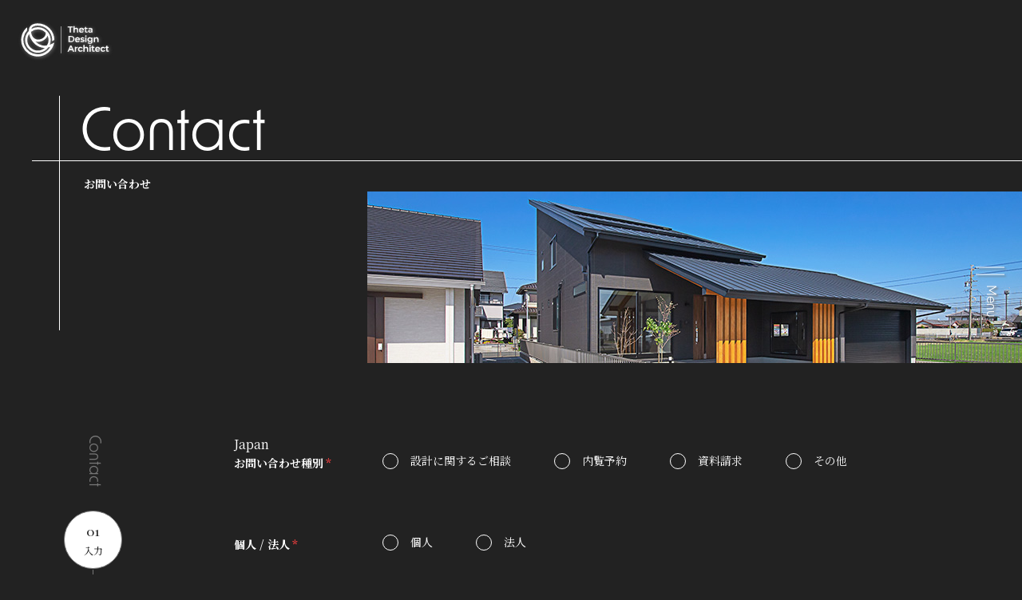

--- FILE ---
content_type: text/html; charset=UTF-8
request_url: https://theta-design-architect.com/contact/
body_size: 12135
content:
<!DOCTYPE html>

<html dir="ltr" lang="ja" prefix="og: https://ogp.me/ns#">
<head>
<!-- Google Tag Manager -->
<script>(function(w,d,s,l,i){w[l]=w[l]||[];w[l].push({'gtm.start':
new Date().getTime(),event:'gtm.js'});var f=d.getElementsByTagName(s)[0],
j=d.createElement(s),dl=l!='dataLayer'?'&l='+l:'';j.async=true;j.src=
'https://www.googletagmanager.com/gtm.js?id='+i+dl;f.parentNode.insertBefore(j,f);
})(window,document,'script','dataLayer','GTM-M44D2GBV');</script>
<!-- End Google Tag Manager -->

<meta http-equiv="X-UA-Compatible" content="IE=edge">
<meta charset="UTF-8">
<meta name="author" content="Theta Design Architect">
<meta name="viewport" content="width=device-width, initial-scale=1.0, viewport-fit=cover">

<!-- Global site tag (gtag.js) - Google Analytics -->

<!-- STYLE SHEET -->
<link href="https://vjs.zencdn.net/7.20.3/video-js.css" rel="stylesheet" />
<link rel="stylesheet" href="https://cdnjs.cloudflare.com/ajax/libs/Modaal/0.4.4/css/modaal.min.css" integrity="sha512-hy4ogK/McVqjtA/tuCa8SMmrk9gydD+Mlj3E7rAIj8EbSAuj1hOJxjG5tx6ShzUar16ccfESGj4nO3HiK6WIyQ==" crossorigin="anonymous" referrerpolicy="no-referrer" />
<link rel="stylesheet" href="https://use.typekit.net/bbx0xxp.css">
<link rel="stylesheet" href="https://cdn.jsdelivr.net/npm/swiper@8/swiper-bundle.min.css"/>
<link rel="stylesheet" href="https://theta-design-architect.com/cms/wp-content/themes/tda/assets/css/style.css?1717634396">

<link rel="preload" as="image" href="https://theta-design-architect.com/cms/wp-content/themes/tda/assets/img/common/icon-video01-hv.svg">

<link rel="icon" href="https://theta-design-architect.com/cms/wp-content/themes/tda/favicon.ico">
<link rel="shortcut icon" href="https://theta-design-architect.com/cms/wp-content/themes/tda/web-clip.png" />
<link rel="apple-touch-icon" href="https://theta-design-architect.com/cms/wp-content/themes/tda/apple-touch-icon.png">

<title>Contact : お問い合わせ | Theta Design Architect</title>

		<!-- All in One SEO 4.9.3 - aioseo.com -->
	<meta name="description" content="セータデザインアーキテクトのお問い合わせページです。設計に関するご相談や、内見予約、資料請求やその他お問い合わせはこちらから。ご連絡をお待ちしております。" />
	<meta name="robots" content="max-image-preview:large" />
	<link rel="canonical" href="https://theta-design-architect.com/contact/" />
	<meta name="generator" content="All in One SEO (AIOSEO) 4.9.3" />
		<meta property="og:locale" content="ja_JP" />
		<meta property="og:site_name" content="Theta Design Architect | セータデザインアーキテクトは、静岡県浜松市の一級建築士事務所「株式会社 大岡成光建築事務所」によるガレージハウスに特化した設計サービスブランド。”あなただけの唯一無二のハイクラスなデザイン空間”をご提供します。" />
		<meta property="og:type" content="article" />
		<meta property="og:title" content="Contact : お問い合わせ | Theta Design Architect" />
		<meta property="og:description" content="セータデザインアーキテクトのお問い合わせページです。設計に関するご相談や、内見予約、資料請求やその他お問い合わせはこちらから。ご連絡をお待ちしております。" />
		<meta property="og:url" content="https://theta-design-architect.com/contact/" />
		<meta property="og:image" content="https://theta-design-architect.com/cms/wp-content/uploads/2022/12/ogp.jpg" />
		<meta property="og:image:secure_url" content="https://theta-design-architect.com/cms/wp-content/uploads/2022/12/ogp.jpg" />
		<meta property="og:image:width" content="1200" />
		<meta property="og:image:height" content="630" />
		<meta property="article:published_time" content="2022-12-12T04:24:04+00:00" />
		<meta property="article:modified_time" content="2022-12-27T10:14:51+00:00" />
		<meta name="twitter:card" content="summary_large_image" />
		<meta name="twitter:title" content="Contact : お問い合わせ | Theta Design Architect" />
		<meta name="twitter:description" content="セータデザインアーキテクトのお問い合わせページです。設計に関するご相談や、内見予約、資料請求やその他お問い合わせはこちらから。ご連絡をお待ちしております。" />
		<meta name="twitter:image" content="https://theta-design-architect.com/cms/wp-content/uploads/2022/12/ogp.jpg" />
		<script type="application/ld+json" class="aioseo-schema">
			{"@context":"https:\/\/schema.org","@graph":[{"@type":"BreadcrumbList","@id":"https:\/\/theta-design-architect.com\/contact\/#breadcrumblist","itemListElement":[{"@type":"ListItem","@id":"https:\/\/theta-design-architect.com#listItem","position":1,"name":"\u30db\u30fc\u30e0","item":"https:\/\/theta-design-architect.com","nextItem":{"@type":"ListItem","@id":"https:\/\/theta-design-architect.com\/contact\/#listItem","name":"\u304a\u554f\u3044\u5408\u308f\u305b"}},{"@type":"ListItem","@id":"https:\/\/theta-design-architect.com\/contact\/#listItem","position":2,"name":"\u304a\u554f\u3044\u5408\u308f\u305b","previousItem":{"@type":"ListItem","@id":"https:\/\/theta-design-architect.com#listItem","name":"\u30db\u30fc\u30e0"}}]},{"@type":"Organization","@id":"https:\/\/theta-design-architect.com\/#organization","name":"Theta Design Architect","description":"\u30bb\u30fc\u30bf\u30c7\u30b6\u30a4\u30f3\u30a2\u30fc\u30ad\u30c6\u30af\u30c8\u306f\u3001\u9759\u5ca1\u770c\u6d5c\u677e\u5e02\u306e\u4e00\u7d1a\u5efa\u7bc9\u58eb\u4e8b\u52d9\u6240\u300c\u682a\u5f0f\u4f1a\u793e \u5927\u5ca1\u6210\u5149\u5efa\u7bc9\u4e8b\u52d9\u6240\u300d\u306b\u3088\u308b\u30ac\u30ec\u30fc\u30b8\u30cf\u30a6\u30b9\u306b\u7279\u5316\u3057\u305f\u8a2d\u8a08\u30b5\u30fc\u30d3\u30b9\u30d6\u30e9\u30f3\u30c9\u3002\u201d\u3042\u306a\u305f\u3060\u3051\u306e\u552f\u4e00\u7121\u4e8c\u306e\u30cf\u30a4\u30af\u30e9\u30b9\u306a\u30c7\u30b6\u30a4\u30f3\u7a7a\u9593\u201d\u3092\u3054\u63d0\u4f9b\u3057\u307e\u3059\u3002","url":"https:\/\/theta-design-architect.com\/","logo":{"@type":"ImageObject","url":"https:\/\/theta-design-architect.com\/cms\/wp-content\/uploads\/2022\/12\/favicon.png","@id":"https:\/\/theta-design-architect.com\/contact\/#organizationLogo","width":256,"height":256,"caption":"Theta Design Architect"},"image":{"@id":"https:\/\/theta-design-architect.com\/contact\/#organizationLogo"}},{"@type":"WebPage","@id":"https:\/\/theta-design-architect.com\/contact\/#webpage","url":"https:\/\/theta-design-architect.com\/contact\/","name":"Contact : \u304a\u554f\u3044\u5408\u308f\u305b | Theta Design Architect","description":"\u30bb\u30fc\u30bf\u30c7\u30b6\u30a4\u30f3\u30a2\u30fc\u30ad\u30c6\u30af\u30c8\u306e\u304a\u554f\u3044\u5408\u308f\u305b\u30da\u30fc\u30b8\u3067\u3059\u3002\u8a2d\u8a08\u306b\u95a2\u3059\u308b\u3054\u76f8\u8ac7\u3084\u3001\u5185\u898b\u4e88\u7d04\u3001\u8cc7\u6599\u8acb\u6c42\u3084\u305d\u306e\u4ed6\u304a\u554f\u3044\u5408\u308f\u305b\u306f\u3053\u3061\u3089\u304b\u3089\u3002\u3054\u9023\u7d61\u3092\u304a\u5f85\u3061\u3057\u3066\u304a\u308a\u307e\u3059\u3002","inLanguage":"ja","isPartOf":{"@id":"https:\/\/theta-design-architect.com\/#website"},"breadcrumb":{"@id":"https:\/\/theta-design-architect.com\/contact\/#breadcrumblist"},"datePublished":"2022-12-12T13:24:04+09:00","dateModified":"2022-12-27T19:14:51+09:00"},{"@type":"WebSite","@id":"https:\/\/theta-design-architect.com\/#website","url":"https:\/\/theta-design-architect.com\/","name":"Theta Design Architect","description":"\u30bb\u30fc\u30bf\u30c7\u30b6\u30a4\u30f3\u30a2\u30fc\u30ad\u30c6\u30af\u30c8\u306f\u3001\u9759\u5ca1\u770c\u6d5c\u677e\u5e02\u306e\u4e00\u7d1a\u5efa\u7bc9\u58eb\u4e8b\u52d9\u6240\u300c\u682a\u5f0f\u4f1a\u793e \u5927\u5ca1\u6210\u5149\u5efa\u7bc9\u4e8b\u52d9\u6240\u300d\u306b\u3088\u308b\u30ac\u30ec\u30fc\u30b8\u30cf\u30a6\u30b9\u306b\u7279\u5316\u3057\u305f\u8a2d\u8a08\u30b5\u30fc\u30d3\u30b9\u30d6\u30e9\u30f3\u30c9\u3002\u201d\u3042\u306a\u305f\u3060\u3051\u306e\u552f\u4e00\u7121\u4e8c\u306e\u30cf\u30a4\u30af\u30e9\u30b9\u306a\u30c7\u30b6\u30a4\u30f3\u7a7a\u9593\u201d\u3092\u3054\u63d0\u4f9b\u3057\u307e\u3059\u3002","inLanguage":"ja","publisher":{"@id":"https:\/\/theta-design-architect.com\/#organization"}}]}
		</script>
		<!-- All in One SEO -->

<link rel='dns-prefetch' href='//yubinbango.github.io' />
<link rel='dns-prefetch' href='//ajax.googleapis.com' />
<link rel="alternate" title="oEmbed (JSON)" type="application/json+oembed" href="https://theta-design-architect.com/wp-json/oembed/1.0/embed?url=https%3A%2F%2Ftheta-design-architect.com%2Fcontact%2F" />
<link rel="alternate" title="oEmbed (XML)" type="text/xml+oembed" href="https://theta-design-architect.com/wp-json/oembed/1.0/embed?url=https%3A%2F%2Ftheta-design-architect.com%2Fcontact%2F&#038;format=xml" />
<style id='wp-img-auto-sizes-contain-inline-css' type='text/css'>
img:is([sizes=auto i],[sizes^="auto," i]){contain-intrinsic-size:3000px 1500px}
/*# sourceURL=wp-img-auto-sizes-contain-inline-css */
</style>
<link rel='stylesheet' id='mw-wp-form-css' href='https://theta-design-architect.com/cms/wp-content/plugins/mw-wp-form/css/style.css?ver=6.9' type='text/css' media='all' />
<style id='wp-emoji-styles-inline-css' type='text/css'>

	img.wp-smiley, img.emoji {
		display: inline !important;
		border: none !important;
		box-shadow: none !important;
		height: 1em !important;
		width: 1em !important;
		margin: 0 0.07em !important;
		vertical-align: -0.1em !important;
		background: none !important;
		padding: 0 !important;
	}
/*# sourceURL=wp-emoji-styles-inline-css */
</style>
<style id='wp-block-library-inline-css' type='text/css'>
:root{--wp-block-synced-color:#7a00df;--wp-block-synced-color--rgb:122,0,223;--wp-bound-block-color:var(--wp-block-synced-color);--wp-editor-canvas-background:#ddd;--wp-admin-theme-color:#007cba;--wp-admin-theme-color--rgb:0,124,186;--wp-admin-theme-color-darker-10:#006ba1;--wp-admin-theme-color-darker-10--rgb:0,107,160.5;--wp-admin-theme-color-darker-20:#005a87;--wp-admin-theme-color-darker-20--rgb:0,90,135;--wp-admin-border-width-focus:2px}@media (min-resolution:192dpi){:root{--wp-admin-border-width-focus:1.5px}}.wp-element-button{cursor:pointer}:root .has-very-light-gray-background-color{background-color:#eee}:root .has-very-dark-gray-background-color{background-color:#313131}:root .has-very-light-gray-color{color:#eee}:root .has-very-dark-gray-color{color:#313131}:root .has-vivid-green-cyan-to-vivid-cyan-blue-gradient-background{background:linear-gradient(135deg,#00d084,#0693e3)}:root .has-purple-crush-gradient-background{background:linear-gradient(135deg,#34e2e4,#4721fb 50%,#ab1dfe)}:root .has-hazy-dawn-gradient-background{background:linear-gradient(135deg,#faaca8,#dad0ec)}:root .has-subdued-olive-gradient-background{background:linear-gradient(135deg,#fafae1,#67a671)}:root .has-atomic-cream-gradient-background{background:linear-gradient(135deg,#fdd79a,#004a59)}:root .has-nightshade-gradient-background{background:linear-gradient(135deg,#330968,#31cdcf)}:root .has-midnight-gradient-background{background:linear-gradient(135deg,#020381,#2874fc)}:root{--wp--preset--font-size--normal:16px;--wp--preset--font-size--huge:42px}.has-regular-font-size{font-size:1em}.has-larger-font-size{font-size:2.625em}.has-normal-font-size{font-size:var(--wp--preset--font-size--normal)}.has-huge-font-size{font-size:var(--wp--preset--font-size--huge)}.has-text-align-center{text-align:center}.has-text-align-left{text-align:left}.has-text-align-right{text-align:right}.has-fit-text{white-space:nowrap!important}#end-resizable-editor-section{display:none}.aligncenter{clear:both}.items-justified-left{justify-content:flex-start}.items-justified-center{justify-content:center}.items-justified-right{justify-content:flex-end}.items-justified-space-between{justify-content:space-between}.screen-reader-text{border:0;clip-path:inset(50%);height:1px;margin:-1px;overflow:hidden;padding:0;position:absolute;width:1px;word-wrap:normal!important}.screen-reader-text:focus{background-color:#ddd;clip-path:none;color:#444;display:block;font-size:1em;height:auto;left:5px;line-height:normal;padding:15px 23px 14px;text-decoration:none;top:5px;width:auto;z-index:100000}html :where(.has-border-color){border-style:solid}html :where([style*=border-top-color]){border-top-style:solid}html :where([style*=border-right-color]){border-right-style:solid}html :where([style*=border-bottom-color]){border-bottom-style:solid}html :where([style*=border-left-color]){border-left-style:solid}html :where([style*=border-width]){border-style:solid}html :where([style*=border-top-width]){border-top-style:solid}html :where([style*=border-right-width]){border-right-style:solid}html :where([style*=border-bottom-width]){border-bottom-style:solid}html :where([style*=border-left-width]){border-left-style:solid}html :where(img[class*=wp-image-]){height:auto;max-width:100%}:where(figure){margin:0 0 1em}html :where(.is-position-sticky){--wp-admin--admin-bar--position-offset:var(--wp-admin--admin-bar--height,0px)}@media screen and (max-width:600px){html :where(.is-position-sticky){--wp-admin--admin-bar--position-offset:0px}}

/*# sourceURL=wp-block-library-inline-css */
</style><style id='global-styles-inline-css' type='text/css'>
:root{--wp--preset--aspect-ratio--square: 1;--wp--preset--aspect-ratio--4-3: 4/3;--wp--preset--aspect-ratio--3-4: 3/4;--wp--preset--aspect-ratio--3-2: 3/2;--wp--preset--aspect-ratio--2-3: 2/3;--wp--preset--aspect-ratio--16-9: 16/9;--wp--preset--aspect-ratio--9-16: 9/16;--wp--preset--color--black: #000000;--wp--preset--color--cyan-bluish-gray: #abb8c3;--wp--preset--color--white: #ffffff;--wp--preset--color--pale-pink: #f78da7;--wp--preset--color--vivid-red: #cf2e2e;--wp--preset--color--luminous-vivid-orange: #ff6900;--wp--preset--color--luminous-vivid-amber: #fcb900;--wp--preset--color--light-green-cyan: #7bdcb5;--wp--preset--color--vivid-green-cyan: #00d084;--wp--preset--color--pale-cyan-blue: #8ed1fc;--wp--preset--color--vivid-cyan-blue: #0693e3;--wp--preset--color--vivid-purple: #9b51e0;--wp--preset--gradient--vivid-cyan-blue-to-vivid-purple: linear-gradient(135deg,rgb(6,147,227) 0%,rgb(155,81,224) 100%);--wp--preset--gradient--light-green-cyan-to-vivid-green-cyan: linear-gradient(135deg,rgb(122,220,180) 0%,rgb(0,208,130) 100%);--wp--preset--gradient--luminous-vivid-amber-to-luminous-vivid-orange: linear-gradient(135deg,rgb(252,185,0) 0%,rgb(255,105,0) 100%);--wp--preset--gradient--luminous-vivid-orange-to-vivid-red: linear-gradient(135deg,rgb(255,105,0) 0%,rgb(207,46,46) 100%);--wp--preset--gradient--very-light-gray-to-cyan-bluish-gray: linear-gradient(135deg,rgb(238,238,238) 0%,rgb(169,184,195) 100%);--wp--preset--gradient--cool-to-warm-spectrum: linear-gradient(135deg,rgb(74,234,220) 0%,rgb(151,120,209) 20%,rgb(207,42,186) 40%,rgb(238,44,130) 60%,rgb(251,105,98) 80%,rgb(254,248,76) 100%);--wp--preset--gradient--blush-light-purple: linear-gradient(135deg,rgb(255,206,236) 0%,rgb(152,150,240) 100%);--wp--preset--gradient--blush-bordeaux: linear-gradient(135deg,rgb(254,205,165) 0%,rgb(254,45,45) 50%,rgb(107,0,62) 100%);--wp--preset--gradient--luminous-dusk: linear-gradient(135deg,rgb(255,203,112) 0%,rgb(199,81,192) 50%,rgb(65,88,208) 100%);--wp--preset--gradient--pale-ocean: linear-gradient(135deg,rgb(255,245,203) 0%,rgb(182,227,212) 50%,rgb(51,167,181) 100%);--wp--preset--gradient--electric-grass: linear-gradient(135deg,rgb(202,248,128) 0%,rgb(113,206,126) 100%);--wp--preset--gradient--midnight: linear-gradient(135deg,rgb(2,3,129) 0%,rgb(40,116,252) 100%);--wp--preset--font-size--small: 13px;--wp--preset--font-size--medium: 20px;--wp--preset--font-size--large: 36px;--wp--preset--font-size--x-large: 42px;--wp--preset--spacing--20: 0.44rem;--wp--preset--spacing--30: 0.67rem;--wp--preset--spacing--40: 1rem;--wp--preset--spacing--50: 1.5rem;--wp--preset--spacing--60: 2.25rem;--wp--preset--spacing--70: 3.38rem;--wp--preset--spacing--80: 5.06rem;--wp--preset--shadow--natural: 6px 6px 9px rgba(0, 0, 0, 0.2);--wp--preset--shadow--deep: 12px 12px 50px rgba(0, 0, 0, 0.4);--wp--preset--shadow--sharp: 6px 6px 0px rgba(0, 0, 0, 0.2);--wp--preset--shadow--outlined: 6px 6px 0px -3px rgb(255, 255, 255), 6px 6px rgb(0, 0, 0);--wp--preset--shadow--crisp: 6px 6px 0px rgb(0, 0, 0);}:where(.is-layout-flex){gap: 0.5em;}:where(.is-layout-grid){gap: 0.5em;}body .is-layout-flex{display: flex;}.is-layout-flex{flex-wrap: wrap;align-items: center;}.is-layout-flex > :is(*, div){margin: 0;}body .is-layout-grid{display: grid;}.is-layout-grid > :is(*, div){margin: 0;}:where(.wp-block-columns.is-layout-flex){gap: 2em;}:where(.wp-block-columns.is-layout-grid){gap: 2em;}:where(.wp-block-post-template.is-layout-flex){gap: 1.25em;}:where(.wp-block-post-template.is-layout-grid){gap: 1.25em;}.has-black-color{color: var(--wp--preset--color--black) !important;}.has-cyan-bluish-gray-color{color: var(--wp--preset--color--cyan-bluish-gray) !important;}.has-white-color{color: var(--wp--preset--color--white) !important;}.has-pale-pink-color{color: var(--wp--preset--color--pale-pink) !important;}.has-vivid-red-color{color: var(--wp--preset--color--vivid-red) !important;}.has-luminous-vivid-orange-color{color: var(--wp--preset--color--luminous-vivid-orange) !important;}.has-luminous-vivid-amber-color{color: var(--wp--preset--color--luminous-vivid-amber) !important;}.has-light-green-cyan-color{color: var(--wp--preset--color--light-green-cyan) !important;}.has-vivid-green-cyan-color{color: var(--wp--preset--color--vivid-green-cyan) !important;}.has-pale-cyan-blue-color{color: var(--wp--preset--color--pale-cyan-blue) !important;}.has-vivid-cyan-blue-color{color: var(--wp--preset--color--vivid-cyan-blue) !important;}.has-vivid-purple-color{color: var(--wp--preset--color--vivid-purple) !important;}.has-black-background-color{background-color: var(--wp--preset--color--black) !important;}.has-cyan-bluish-gray-background-color{background-color: var(--wp--preset--color--cyan-bluish-gray) !important;}.has-white-background-color{background-color: var(--wp--preset--color--white) !important;}.has-pale-pink-background-color{background-color: var(--wp--preset--color--pale-pink) !important;}.has-vivid-red-background-color{background-color: var(--wp--preset--color--vivid-red) !important;}.has-luminous-vivid-orange-background-color{background-color: var(--wp--preset--color--luminous-vivid-orange) !important;}.has-luminous-vivid-amber-background-color{background-color: var(--wp--preset--color--luminous-vivid-amber) !important;}.has-light-green-cyan-background-color{background-color: var(--wp--preset--color--light-green-cyan) !important;}.has-vivid-green-cyan-background-color{background-color: var(--wp--preset--color--vivid-green-cyan) !important;}.has-pale-cyan-blue-background-color{background-color: var(--wp--preset--color--pale-cyan-blue) !important;}.has-vivid-cyan-blue-background-color{background-color: var(--wp--preset--color--vivid-cyan-blue) !important;}.has-vivid-purple-background-color{background-color: var(--wp--preset--color--vivid-purple) !important;}.has-black-border-color{border-color: var(--wp--preset--color--black) !important;}.has-cyan-bluish-gray-border-color{border-color: var(--wp--preset--color--cyan-bluish-gray) !important;}.has-white-border-color{border-color: var(--wp--preset--color--white) !important;}.has-pale-pink-border-color{border-color: var(--wp--preset--color--pale-pink) !important;}.has-vivid-red-border-color{border-color: var(--wp--preset--color--vivid-red) !important;}.has-luminous-vivid-orange-border-color{border-color: var(--wp--preset--color--luminous-vivid-orange) !important;}.has-luminous-vivid-amber-border-color{border-color: var(--wp--preset--color--luminous-vivid-amber) !important;}.has-light-green-cyan-border-color{border-color: var(--wp--preset--color--light-green-cyan) !important;}.has-vivid-green-cyan-border-color{border-color: var(--wp--preset--color--vivid-green-cyan) !important;}.has-pale-cyan-blue-border-color{border-color: var(--wp--preset--color--pale-cyan-blue) !important;}.has-vivid-cyan-blue-border-color{border-color: var(--wp--preset--color--vivid-cyan-blue) !important;}.has-vivid-purple-border-color{border-color: var(--wp--preset--color--vivid-purple) !important;}.has-vivid-cyan-blue-to-vivid-purple-gradient-background{background: var(--wp--preset--gradient--vivid-cyan-blue-to-vivid-purple) !important;}.has-light-green-cyan-to-vivid-green-cyan-gradient-background{background: var(--wp--preset--gradient--light-green-cyan-to-vivid-green-cyan) !important;}.has-luminous-vivid-amber-to-luminous-vivid-orange-gradient-background{background: var(--wp--preset--gradient--luminous-vivid-amber-to-luminous-vivid-orange) !important;}.has-luminous-vivid-orange-to-vivid-red-gradient-background{background: var(--wp--preset--gradient--luminous-vivid-orange-to-vivid-red) !important;}.has-very-light-gray-to-cyan-bluish-gray-gradient-background{background: var(--wp--preset--gradient--very-light-gray-to-cyan-bluish-gray) !important;}.has-cool-to-warm-spectrum-gradient-background{background: var(--wp--preset--gradient--cool-to-warm-spectrum) !important;}.has-blush-light-purple-gradient-background{background: var(--wp--preset--gradient--blush-light-purple) !important;}.has-blush-bordeaux-gradient-background{background: var(--wp--preset--gradient--blush-bordeaux) !important;}.has-luminous-dusk-gradient-background{background: var(--wp--preset--gradient--luminous-dusk) !important;}.has-pale-ocean-gradient-background{background: var(--wp--preset--gradient--pale-ocean) !important;}.has-electric-grass-gradient-background{background: var(--wp--preset--gradient--electric-grass) !important;}.has-midnight-gradient-background{background: var(--wp--preset--gradient--midnight) !important;}.has-small-font-size{font-size: var(--wp--preset--font-size--small) !important;}.has-medium-font-size{font-size: var(--wp--preset--font-size--medium) !important;}.has-large-font-size{font-size: var(--wp--preset--font-size--large) !important;}.has-x-large-font-size{font-size: var(--wp--preset--font-size--x-large) !important;}
/*# sourceURL=global-styles-inline-css */
</style>

<style id='classic-theme-styles-inline-css' type='text/css'>
/*! This file is auto-generated */
.wp-block-button__link{color:#fff;background-color:#32373c;border-radius:9999px;box-shadow:none;text-decoration:none;padding:calc(.667em + 2px) calc(1.333em + 2px);font-size:1.125em}.wp-block-file__button{background:#32373c;color:#fff;text-decoration:none}
/*# sourceURL=/wp-includes/css/classic-themes.min.css */
</style>
<link rel="https://api.w.org/" href="https://theta-design-architect.com/wp-json/" /><link rel="alternate" title="JSON" type="application/json" href="https://theta-design-architect.com/wp-json/wp/v2/pages/16" /><link rel="EditURI" type="application/rsd+xml" title="RSD" href="https://theta-design-architect.com/cms/xmlrpc.php?rsd" />
<meta name="generator" content="WordPress 6.9" />
<link rel='shortlink' href='https://theta-design-architect.com/?p=16' />

</head>
<body class="contact contact-contact">
<!-- Google Tag Manager (noscript) -->
<noscript><iframe src="https://www.googletagmanager.com/ns.html?id=GTM-M44D2GBV"
height="0" width="0" style="display:none;visibility:hidden"></iframe></noscript>
<!-- End Google Tag Manager (noscript) -->
  <div class="inner">
    <div class="logo-area">
      <p class="logo-wrapper"><a href="https://theta-design-architect.com/"><img class="logo" src="https://theta-design-architect.com/cms/wp-content/themes/tda/assets/img/common/logo.svg" alt="Theta Design Architect"></a></p>
    </div>
    <header>
      <div class="right-fixed-contents">
        <div class="num-area">
          <p class="num"><span class="num01"><span class="num01-0">00</span></span><span class="line"></span><span class="num02">04</span></p>
        </div>
        <div id="menu-btn" class="right-fixed-contents-inner closed">
          <button class="hamburger-menu" type="button">
            <span class="line"></span>
            <span class="line"></span>
          </button>
          <div class="hamburger-text">
            <span class="opend-text"><span>C</span><span>l</span><span>o</span><span>s</span><span>e</span></span>
            <span class="closed-text"><span>M</span><span>e</span><span>n</span><span>u</span></span>
          </div>
        </div>
      </div>
      <div class="common-menu-area">
        <div class="menu-btn-wrapper">
          <div class="logo-area">
            <p class="logo-wrapper"><a href="https://theta-design-architect.com/"><img class="logo" src="https://theta-design-architect.com/cms/wp-content/themes/tda/assets/img/common/logo.svg" alt="Theta Design Architect"></a></p>
          </div>
          <ul class="common-menu-link">
  <li class="link link01">
    <p class="link-title">
      <span class="jp">運営会社情報</span>
      <span class="en">Company</span>
    </p>
    <ul class="common-menu-link-secondary">
      <li class="link">
        <a class="secondary-link" href="https://theta-design-architect.com/company/">会社概要</a>
      </li>
      <li class="link">
        <a class="secondary-link" href="https://theta-design-architect.com/award-history/">受賞履歴</a>
      </li>
      <li class="link">
        <a class="secondary-link" href="https://theta-design-architect.com/publication/">メディア掲載</a>
      </li>
    </ul>
  </li>
  <li class="link link05">
    <p class="link-title">
      <span class="jp">Theta Design Architectについて</span>
      <span class="en">About</span>
    </p>
    <ul class="common-menu-link-secondary">
      <li class="link">
        <a class="secondary-link" href="https://theta-design-architect.com/concept/">コンセプト</a>
      </li>
    </ul>
  </li>
  <li class="link link02">
    <p class="link-title">
      <span class="jp">展示場</span>
      <span class="en">Garage Showroom</span>
    </p>
    <ul class="common-menu-link-secondary">
      <li class="link">
        <a class="secondary-link" href="https://theta-design-architect.com/showroom/">展示場概要</a>
      </li>
      <li class="link">
        <a class="secondary-link" href="https://theta-design-architect.com/contact/?subject=内覧予約">内覧予約</a>
      </li>
    </ul>
  </li>
  <li class="link link04">
    <p class="link-title">
      <span class="jp">お問い合わせ</span>
      <span class="en">Contact</span>
    </p>
    <ul class="common-menu-link-secondary">
      <li class="link">
        <a class="secondary-link" href="https://theta-design-architect.com/contact/?subject=設計に関するご相談">設計に関するご相談</a>
      </li>
      <li class="link">
        <a class="secondary-link" href="https://theta-design-architect.com/contact/?subject=内覧予約">内覧予約</a>
      </li>
      <li class="link">
        <a class="secondary-link" href="https://theta-design-architect.com/contact/?subject=資料請求">資料請求</a>
      </li>
      <li class="link">
        <a class="secondary-link" href="https://theta-design-architect.com/contact/?subject=その他">その他</a>
      </li>
    </ul>
  </li>
  <li class="link link06">
    <p class="link-title">
      <span class="jp">施工実績</span>
      <span class="en">Portfolio</span>
    </p>
    <ul class="common-menu-link-secondary">
      <li class="link">
        <a class="secondary-link" href="https://theta-design-architect.com/portfolio/">施工実績一覧</a>
      </li>
    </ul>
  </li>
  <li class="link link06">
    <p class="link-title">
      <span class="jp">動画</span>
      <span class="en">Movies</span>
    </p>
    <ul class="common-menu-link-secondary">
      <li class="link">
        <a class="secondary-link" href="https://theta-design-architect.com/movies/">動画一覧</a>
      </li>
    </ul>
  </li>
  <li class="link link07">
    <p class="link-title">
      <span class="jp">最新情報</span>
      <span class="en">What’s New</span>
    </p>
    <ul class="common-menu-link-secondary">
      <li class="link">
        <a class="secondary-link" href="https://theta-design-architect.com/blog/">ブログ一覧</a>
      </li>
      <li class="link">
        <a class="secondary-link" href="https://theta-design-architect.com/news/">ニュース一覧</a>
      </li>
    </ul>
  </li>
  <li class="link link03">
    <p class="link-title">
      <span class="jp">求人</span>
      <span class="en">Recruit</span>
    </p>
    <ul class="common-menu-link-secondary">
      <li class="link">
        <a class="secondary-link" href="https://theta-design-architect.com/recruit/">採用情報</a>
      </li>
    </ul>
  </li>
</ul>          <div class="sns-area">
            <ul class="sns-list">
              <li class="list"><a class="sns-img-wrapper" href="https://www.instagram.com/thetadesign_architect/?hl=ja" target="_blank"><img class="sns-img icon-sns" src="https://theta-design-architect.com/cms/wp-content/themes/tda/assets/img/common/icon-instagram.svg" alt="insta icon"></a></li>
              <li class="list"><a class="sns-img-wrapper" href="https://www.facebook.com/profile.php?id=100088576702728" target="_blank"><img class="sns-img icon-sns" src="https://theta-design-architect.com/cms/wp-content/themes/tda/assets/img/common/icon-facebook.svg" alt="facebook icon"></a></li>
              <li class="list"><a class="sns-img-wrapper" href="https://twitter.com/theta_design" target="_blank"><img class="sns-img icon-sns" src="https://theta-design-architect.com/cms/wp-content/themes/tda/assets/img/common/icon-twitter.svg" alt="twitter icon"></a></li>
            </ul>
          </div>
        </div>
      </div>
    </header>
              <div class="detail-inner">
      <section class="sec-heading">
        <div class="heading03-wrapper">
          <h2 class="heading03">Contact</h2>
          <p class="heading03-sub">お問い合わせ</p>
          <p class="heading-img-wrapper"><img class="heading-img" src="https://theta-design-architect.com/cms/wp-content/uploads/2022/12/ba-contact.jpg?202212" alt="お問い合わせ"></p>
        </div>
      </section>
      <div class="current-location-area">
  <div class="current-location-area-inner">
    <div class="current-title">Contact</div>
    <ol class="current-list">
      <li class="current"><span class="num">01</span><span class="text">入力</span></li>
      <li><span class="num">02</span><span class="text">確認</span></li>
      <li><span class="num">03</span><span class="text">完了</span></li>
    </ol>
  </div>
</div>
<section class="sec-contact-contents">
  <div class="contents-area">
    <div id="mw_wp_form_mw-wp-form-260" class="mw_wp_form mw_wp_form_input  ">
					<form method="post" action="" enctype="multipart/form-data"><p class="p-country-name">Japan</p>
<dl class="form-block">
  <dt class="form-title01 required">お問い合わせ種別</dt>
  <dd class="form-contents side-by-side">
    	<span class="mwform-radio-field horizontal-item">
		<label >
			<input type="radio" name="お問い合わせ種別" value="設計に関するご相談" class="aaa" />
			<span class="mwform-radio-field-text">設計に関するご相談</span>
		</label>
	</span>
	<span class="mwform-radio-field horizontal-item">
		<label >
			<input type="radio" name="お問い合わせ種別" value="内覧予約" class="aaa" />
			<span class="mwform-radio-field-text">内覧予約</span>
		</label>
	</span>
	<span class="mwform-radio-field horizontal-item">
		<label >
			<input type="radio" name="お問い合わせ種別" value="資料請求" class="aaa" />
			<span class="mwform-radio-field-text">資料請求</span>
		</label>
	</span>
	<span class="mwform-radio-field horizontal-item">
		<label >
			<input type="radio" name="お問い合わせ種別" value="その他" class="aaa" />
			<span class="mwform-radio-field-text">その他</span>
		</label>
	</span>

<input type="hidden" name="__children[お問い合わせ種別][]" value="{&quot;\u8a2d\u8a08\u306b\u95a2\u3059\u308b\u3054\u76f8\u8ac7&quot;:&quot;\u8a2d\u8a08\u306b\u95a2\u3059\u308b\u3054\u76f8\u8ac7&quot;,&quot;\u5185\u89a7\u4e88\u7d04&quot;:&quot;\u5185\u89a7\u4e88\u7d04&quot;,&quot;\u8cc7\u6599\u8acb\u6c42&quot;:&quot;\u8cc7\u6599\u8acb\u6c42&quot;,&quot;\u305d\u306e\u4ed6&quot;:&quot;\u305d\u306e\u4ed6&quot;}" />

  </dd>
</dl>
<dl class="form-block">
  <dt class="form-title01 required">個人 / 法人</dt>
  <dd class="form-contents side-by-side">	<span class="mwform-radio-field horizontal-item">
		<label >
			<input type="radio" name="組織" value="個人" />
			<span class="mwform-radio-field-text">個人</span>
		</label>
	</span>
	<span class="mwform-radio-field horizontal-item">
		<label >
			<input type="radio" name="組織" value="法人" />
			<span class="mwform-radio-field-text">法人</span>
		</label>
	</span>

<input type="hidden" name="__children[組織][]" value="{&quot;\u500b\u4eba&quot;:&quot;\u500b\u4eba&quot;,&quot;\u6cd5\u4eba&quot;:&quot;\u6cd5\u4eba&quot;}" />
</dd>
</dl>
<dl class="form-block">
  <dt class="form-title01">会社名</dt>
  <dd class="form-contents">
    <div class="form-inner">
<input type="text" name="会社名" class="full-width" size="60" maxlength="50" value="" placeholder="例）株式会社〇〇" />
</div>
  </dd>
</dl>
<dl class="form-block">
  <dt class="form-title01">部署 / 役職</dt>
  <dd class="form-contents">
    <div class="form-inner">
<input type="text" name="部署・役職" class="full-width" size="60" maxlength="50" value="" placeholder="例）〇〇部部長" />
</div>
  </dd>
</dl>
<dl class="form-block required">
  <dt class="form-title01 required">お名前</dt>
  <dd class="form-contents">
    <div class="form-inner">
<input type="text" name="姓" class="half" size="60" maxlength="20" value="" placeholder="姓" />

<input type="text" name="名" class="half" size="60" maxlength="20" value="" placeholder="名" />
</div>
  </dd>
</dl>
<dl class="form-block">
  <dt class="form-title01">お電話</dt>
  <dd class="form-contents">
    <div class="form-inner">
<input type="text" name="お電話" class="full-width" size="60" value="" placeholder="例）12345678910" data-conv-half-alphanumeric="true"/>

      <p class="notes">※-(ハイフン)なしでご記入ください。</p>
    </div>
  </dd>
</dl>
<dl class="form-block required">
  <dt class="form-title01 required">メールアドレス</dt>
  <dd class="form-contents">
    <div class="form-inner">
<input type="email" name="email" class="full-width" size="60" maxlength="100" value="" placeholder="例）email@example.com" data-conv-half-alphanumeric="true"/>
</div>
  </dd>
</dl>
<dl class="form-block required">
  <dt class="form-title01 required">住所</dt>
  <dd class="form-contents">
    <div class="indent-contents">
      <dl class="form-block layer02">
        <dt class="form-title01">〒</dt>
        <dd class="form-contents">
          <div class="form-inner">
            
<input type="text" name="郵便番号" class="short p-postal-code" size="60" maxlength="7" value="" placeholder="例）0000000" data-conv-half-alphanumeric="true"/>

            <p class="notes">※郵便番号を入力すると自動的に住所が入力されます。番地などを追加でご入力ください。</p>
          </div>
        </dd>
      </dl>
      <dl class="form-block layer02">
        <dt class="form-title01">都道府県</dt>
        <dd class="form-contents">
          <div class="form-inner">
<input type="text" name="都道府県" class="short p-region" size="60" maxlength="10" value="" placeholder="東京都" data-conv-half-alphanumeric="true"/>
</div>
        </dd>
      </dl>
      <dl class="form-block layer02">
        <dt class="form-title01">市区町村</dt>
        <dd class="form-contents">
          <div class="form-inner">
<input type="text" name="市区町村" class="short p-locality" size="60" maxlength="20" value="" placeholder="港区" />
</div>
        </dd>
      </dl>
      <dl class="form-block layer02">
        <dt class="form-title01">番地</dt>
        <dd class="form-contents">
          <div class="form-inner">
<input type="text" name="番地" class="full-width p-street-address" size="60" maxlength="20" value="" placeholder="例）芝1-2-3" />
</div>
        </dd>
      </dl>
      <dl class="form-block layer02">
        <dt class="form-title01">建物名・部屋番号</dt>
        <dd class="form-contents">
          <div class="form-inner">
<input type="text" name="建物名・部屋番号" class="full-width p-extended-address" size="60" maxlength="50" value="" placeholder="例）〇〇マンション101号室" />
</div>
        </dd>
      </dl>
    </div>
  </dd>
</dl>
<dl class="form-block required">
  <dt class="form-title01 required">お問い合わせ内容</dt>
  <dd class="form-contents">
    <div class="form-inner">
<textarea name="お問い合わせ内容" class="full-width" maxlength="1000" cols="50" rows="11" placeholder="ご相談、お問い合わせ内容をご記入ください。"></textarea>
</div>
  </dd>
</dl>
<div class="button-area">
  <ul class="button-list">
    <li>
      <p class="button-wrapper"></p>
    </li>
    <li>
      <p class="button-wrapper">
<button type="submit" name="submitConfirm" value="confirm" class="com-btn01 jp"><span class="inner">確認画面へ</span></button>
</p>
    </li>
  </ul>
</div><input type="hidden" name="mw-wp-form-form-id" value="260" /><input type="hidden" name="mw_wp_form_token" value="cc69dcd2111c2465caf1b8b44e8a4c799bdba1b3460a41affd240fbf7ee9eccb" /></form>
				<!-- end .mw_wp_form --></div>
  </div>
</section>          </div>

      
    <footer>
      <div class="footer-logo-area">
        <p class="logo-wrapper"><img class="logo" src="https://theta-design-architect.com/cms/wp-content/themes/tda/assets/img/common/logo.svg" alt="Theta Design Architect"></p>
      </div>
      <div class="common-menu-link-area">
        <ul class="common-menu-link">
  <li class="link link01">
    <p class="link-title">
      <span class="jp">運営会社情報</span>
      <span class="en">Company</span>
    </p>
    <ul class="common-menu-link-secondary">
      <li class="link">
        <a class="secondary-link" href="https://theta-design-architect.com/company/">会社概要</a>
      </li>
      <li class="link">
        <a class="secondary-link" href="https://theta-design-architect.com/award-history/">受賞履歴</a>
      </li>
      <li class="link">
        <a class="secondary-link" href="https://theta-design-architect.com/publication/">メディア掲載</a>
      </li>
    </ul>
  </li>
  <li class="link link05">
    <p class="link-title">
      <span class="jp">Theta Design Architectについて</span>
      <span class="en">About</span>
    </p>
    <ul class="common-menu-link-secondary">
      <li class="link">
        <a class="secondary-link" href="https://theta-design-architect.com/concept/">コンセプト</a>
      </li>
    </ul>
  </li>
  <li class="link link02">
    <p class="link-title">
      <span class="jp">展示場</span>
      <span class="en">Garage Showroom</span>
    </p>
    <ul class="common-menu-link-secondary">
      <li class="link">
        <a class="secondary-link" href="https://theta-design-architect.com/showroom/">展示場概要</a>
      </li>
      <li class="link">
        <a class="secondary-link" href="https://theta-design-architect.com/contact/?subject=内覧予約">内覧予約</a>
      </li>
    </ul>
  </li>
  <li class="link link04">
    <p class="link-title">
      <span class="jp">お問い合わせ</span>
      <span class="en">Contact</span>
    </p>
    <ul class="common-menu-link-secondary">
      <li class="link">
        <a class="secondary-link" href="https://theta-design-architect.com/contact/?subject=設計に関するご相談">設計に関するご相談</a>
      </li>
      <li class="link">
        <a class="secondary-link" href="https://theta-design-architect.com/contact/?subject=内覧予約">内覧予約</a>
      </li>
      <li class="link">
        <a class="secondary-link" href="https://theta-design-architect.com/contact/?subject=資料請求">資料請求</a>
      </li>
      <li class="link">
        <a class="secondary-link" href="https://theta-design-architect.com/contact/?subject=その他">その他</a>
      </li>
    </ul>
  </li>
  <li class="link link06">
    <p class="link-title">
      <span class="jp">施工実績</span>
      <span class="en">Portfolio</span>
    </p>
    <ul class="common-menu-link-secondary">
      <li class="link">
        <a class="secondary-link" href="https://theta-design-architect.com/portfolio/">施工実績一覧</a>
      </li>
    </ul>
  </li>
  <li class="link link06">
    <p class="link-title">
      <span class="jp">動画</span>
      <span class="en">Movies</span>
    </p>
    <ul class="common-menu-link-secondary">
      <li class="link">
        <a class="secondary-link" href="https://theta-design-architect.com/movies/">動画一覧</a>
      </li>
    </ul>
  </li>
  <li class="link link07">
    <p class="link-title">
      <span class="jp">最新情報</span>
      <span class="en">What’s New</span>
    </p>
    <ul class="common-menu-link-secondary">
      <li class="link">
        <a class="secondary-link" href="https://theta-design-architect.com/blog/">ブログ一覧</a>
      </li>
      <li class="link">
        <a class="secondary-link" href="https://theta-design-architect.com/news/">ニュース一覧</a>
      </li>
    </ul>
  </li>
  <li class="link link03">
    <p class="link-title">
      <span class="jp">求人</span>
      <span class="en">Recruit</span>
    </p>
    <ul class="common-menu-link-secondary">
      <li class="link">
        <a class="secondary-link" href="https://theta-design-architect.com/recruit/">採用情報</a>
      </li>
    </ul>
  </li>
</ul>        <div class="page-top-area">
          <a class="page-top-button" href="#"><img class="page-top-arrow" src="https://theta-design-architect.com/cms/wp-content/themes/tda/assets/img/common/icon-page-top.svg" alt="">TOP</a>
          <!-- <button class="page-top-button scrollify-to-top" type="button"><img class="page-top-arrow" src="https://theta-design-architect.com/cms/wp-content/themes/tda/assets/img/common/icon-page-top.svg" alt="">TOP</button> -->
        </div>
      </div>
      <div class="copyright-area">
        <div class="link-area">
          <ul class="copyright-link">
            <li class="link link-privacy">
              <a href="https://theta-design-architect.com/privacy-policy/">プライバシーポリシー</a>
            </li>
            <li class="link"><a href="https://www.instagram.com/thetadesign_architect/?hl=ja" target="_blank"><img class="icon-sns" src="https://theta-design-architect.com/cms/wp-content/themes/tda/assets/img/common/icon-instagram.svg" alt=""></a></li>
            <li class="link"><a href="https://www.facebook.com/profile.php?id=100088576702728" target="_blank"><img class="icon-sns" src="https://theta-design-architect.com/cms/wp-content/themes/tda/assets/img/common/icon-facebook.svg" alt=""></a></li>
            <li class="link"><a href="https://twitter.com/theta_design" target="_blank"><img class="icon-sns" src="https://theta-design-architect.com/cms/wp-content/themes/tda/assets/img/common/icon-twitter.svg" alt=""></a></li>
          </ul>
          <p class="copy">Copyright &copy; 2022株式会社 大岡成光建築事務所 inc. <br class="sp">All Right Reserved.</p>
        </div>
      </div>
    </footer>
      </div>
  <script type="speculationrules">
{"prefetch":[{"source":"document","where":{"and":[{"href_matches":"/*"},{"not":{"href_matches":["/cms/wp-*.php","/cms/wp-admin/*","/cms/wp-content/uploads/*","/cms/wp-content/*","/cms/wp-content/plugins/*","/cms/wp-content/themes/tda/*","/*\\?(.+)"]}},{"not":{"selector_matches":"a[rel~=\"nofollow\"]"}},{"not":{"selector_matches":".no-prefetch, .no-prefetch a"}}]},"eagerness":"conservative"}]}
</script>
<script type="text/javascript" src="https://yubinbango.github.io/yubinbango/yubinbango.js?ver=6.9" id="yubinbango-js"></script>
<script type="text/javascript" src="https://ajax.googleapis.com/ajax/libs/jquery/3.5.1/jquery.min.js" id="jquery-js"></script>
<script type="text/javascript" src="https://theta-design-architect.com/cms/wp-content/plugins/mw-wp-form/js/form.js?ver=6.9" id="mw-wp-form-js"></script>
<script id="wp-emoji-settings" type="application/json">
{"baseUrl":"https://s.w.org/images/core/emoji/17.0.2/72x72/","ext":".png","svgUrl":"https://s.w.org/images/core/emoji/17.0.2/svg/","svgExt":".svg","source":{"concatemoji":"https://theta-design-architect.com/cms/wp-includes/js/wp-emoji-release.min.js?ver=6.9"}}
</script>
<script type="module">
/* <![CDATA[ */
/*! This file is auto-generated */
const a=JSON.parse(document.getElementById("wp-emoji-settings").textContent),o=(window._wpemojiSettings=a,"wpEmojiSettingsSupports"),s=["flag","emoji"];function i(e){try{var t={supportTests:e,timestamp:(new Date).valueOf()};sessionStorage.setItem(o,JSON.stringify(t))}catch(e){}}function c(e,t,n){e.clearRect(0,0,e.canvas.width,e.canvas.height),e.fillText(t,0,0);t=new Uint32Array(e.getImageData(0,0,e.canvas.width,e.canvas.height).data);e.clearRect(0,0,e.canvas.width,e.canvas.height),e.fillText(n,0,0);const a=new Uint32Array(e.getImageData(0,0,e.canvas.width,e.canvas.height).data);return t.every((e,t)=>e===a[t])}function p(e,t){e.clearRect(0,0,e.canvas.width,e.canvas.height),e.fillText(t,0,0);var n=e.getImageData(16,16,1,1);for(let e=0;e<n.data.length;e++)if(0!==n.data[e])return!1;return!0}function u(e,t,n,a){switch(t){case"flag":return n(e,"\ud83c\udff3\ufe0f\u200d\u26a7\ufe0f","\ud83c\udff3\ufe0f\u200b\u26a7\ufe0f")?!1:!n(e,"\ud83c\udde8\ud83c\uddf6","\ud83c\udde8\u200b\ud83c\uddf6")&&!n(e,"\ud83c\udff4\udb40\udc67\udb40\udc62\udb40\udc65\udb40\udc6e\udb40\udc67\udb40\udc7f","\ud83c\udff4\u200b\udb40\udc67\u200b\udb40\udc62\u200b\udb40\udc65\u200b\udb40\udc6e\u200b\udb40\udc67\u200b\udb40\udc7f");case"emoji":return!a(e,"\ud83e\u1fac8")}return!1}function f(e,t,n,a){let r;const o=(r="undefined"!=typeof WorkerGlobalScope&&self instanceof WorkerGlobalScope?new OffscreenCanvas(300,150):document.createElement("canvas")).getContext("2d",{willReadFrequently:!0}),s=(o.textBaseline="top",o.font="600 32px Arial",{});return e.forEach(e=>{s[e]=t(o,e,n,a)}),s}function r(e){var t=document.createElement("script");t.src=e,t.defer=!0,document.head.appendChild(t)}a.supports={everything:!0,everythingExceptFlag:!0},new Promise(t=>{let n=function(){try{var e=JSON.parse(sessionStorage.getItem(o));if("object"==typeof e&&"number"==typeof e.timestamp&&(new Date).valueOf()<e.timestamp+604800&&"object"==typeof e.supportTests)return e.supportTests}catch(e){}return null}();if(!n){if("undefined"!=typeof Worker&&"undefined"!=typeof OffscreenCanvas&&"undefined"!=typeof URL&&URL.createObjectURL&&"undefined"!=typeof Blob)try{var e="postMessage("+f.toString()+"("+[JSON.stringify(s),u.toString(),c.toString(),p.toString()].join(",")+"));",a=new Blob([e],{type:"text/javascript"});const r=new Worker(URL.createObjectURL(a),{name:"wpTestEmojiSupports"});return void(r.onmessage=e=>{i(n=e.data),r.terminate(),t(n)})}catch(e){}i(n=f(s,u,c,p))}t(n)}).then(e=>{for(const n in e)a.supports[n]=e[n],a.supports.everything=a.supports.everything&&a.supports[n],"flag"!==n&&(a.supports.everythingExceptFlag=a.supports.everythingExceptFlag&&a.supports[n]);var t;a.supports.everythingExceptFlag=a.supports.everythingExceptFlag&&!a.supports.flag,a.supports.everything||((t=a.source||{}).concatemoji?r(t.concatemoji):t.wpemoji&&t.twemoji&&(r(t.twemoji),r(t.wpemoji)))});
//# sourceURL=https://theta-design-architect.com/cms/wp-includes/js/wp-emoji-loader.min.js
/* ]]> */
</script>
  <script type="text/javascript" src="https://theta-design-architect.com/cms/wp-content/themes/tda/assets/js/jquery.min.js"></script>
  <script src="https://cdnjs.cloudflare.com/ajax/libs/jquery-easing/1.4.1/jquery.easing.min.js" integrity="sha512-0QbL0ph8Tc8g5bLhfVzSqxe9GERORsKhIn1IrpxDAgUsbBGz/V7iSav2zzW325XGd1OMLdL4UiqRJj702IeqnQ==" crossorigin="anonymous" referrerpolicy="no-referrer"></script>
  <script src="https://cdnjs.cloudflare.com/ajax/libs/gsap/3.11.3/gsap.min.js" integrity="sha512-gmwBmiTVER57N3jYS3LinA9eb8aHrJua5iQD7yqYCKa5x6Jjc7VDVaEA0je0Lu0bP9j7tEjV3+1qUm6loO99Kw==" crossorigin="anonymous" referrerpolicy="no-referrer"></script>
  <script src="https://cdnjs.cloudflare.com/ajax/libs/gsap/3.11.4/ScrollTrigger.min.js" integrity="sha512-A64Nik4Ql7/W/PJk2RNOmVyC/Chobn5TY08CiKEX50Sdw+33WTOpPJ/63bfWPl0hxiRv1trPs5prKO8CpA7VNQ==" crossorigin="anonymous" referrerpolicy="no-referrer"></script>
  <script src="https://cdnjs.cloudflare.com/ajax/libs/gsap/3.11.4/ScrollToPlugin.min.js" integrity="sha512-tQFq+nb/TSS648SDzWbSj0A67t4I1PFzR0U6Oi/yEYFyUbAIwg74SOCbr7t2X1Rn+iln7sYwfh8y+z7p0gddOw==" crossorigin="anonymous" referrerpolicy="no-referrer"></script>
  <script src="https://cdnjs.cloudflare.com/ajax/libs/gsap/3.11.4/MotionPathPlugin.min.js" integrity="sha512-OCZfe5S3S3eHcIjrhIt7gkZplCm8dztm9yHoe5C1I1VsB9Mb2Oc0mU64jWU4t2ASpBGhIBoE4LjfhFL/wvCYsg==" crossorigin="anonymous" referrerpolicy="no-referrer"></script>
  <script src="https://cdnjs.cloudflare.com/ajax/libs/ScrollMagic/2.0.8/ScrollMagic.min.js" integrity="sha512-8E3KZoPoZCD+1dgfqhPbejQBnQfBXe8FuwL4z/c8sTrgeDMFEnoyTlH3obB4/fV+6Sg0a0XF+L/6xS4Xx1fUEg==" crossorigin="anonymous" referrerpolicy="no-referrer"></script>
  <script src="https://cdnjs.cloudflare.com/ajax/libs/ScrollMagic/2.0.8/plugins/animation.gsap.min.js" integrity="sha512-5/OHwmQzDSBS0Ous4/hlYoWLHd06/d2r7LdKZQVBXOA6PvOqWVXtdboiLTU7lQTGyVoKVTNkwi0ol4gHGlw5ww==" crossorigin="anonymous" referrerpolicy="no-referrer"></script>
  <script src="https://cdnjs.cloudflare.com/ajax/libs/ScrollMagic/2.0.8/plugins/debug.addIndicators.min.js" integrity="sha512-RvUydNGlqYJapy0t4AH8hDv/It+zKsv4wOQGb+iOnEfa6NnF2fzjXgRy+FDjSpMfC3sjokNUzsfYZaZ8QAwIxg==" crossorigin="anonymous" referrerpolicy="no-referrer"></script>
  <script src="https://cdnjs.cloudflare.com/ajax/libs/jquery.matchHeight/0.7.2/jquery.matchHeight-min.js" integrity="sha512-/bOVV1DV1AQXcypckRwsR9ThoCj7FqTV2/0Bm79bL3YSyLkVideFLE3MIZkq1u5t28ke1c0n31WYCOrO01dsUg==" crossorigin="anonymous" referrerpolicy="no-referrer"></script>
  <script src="https://cdnjs.cloudflare.com/ajax/libs/Modaal/0.4.4/js/modaal.min.js" integrity="sha512-nHgjiAB+J6KrOqNCT7NFIkxXZ/ZYrSFLm1herueNG50Sy8yz9nnCXsugcuzG2d500D/a0dH8huUwC26mZs24uw==" crossorigin="anonymous" referrerpolicy="no-referrer"></script>
  <script src="https://cdnjs.cloudflare.com/ajax/libs/rellax/1.12.1/rellax.min.js" integrity="sha512-f5HTYZYTDZelxS7LEQYv8ppMHTZ6JJWglzeQmr0CVTS70vJgaJiIO15ALqI7bhsracojbXkezUIL+35UXwwGrQ==" crossorigin="anonymous" referrerpolicy="no-referrer"></script>
  <script type="text/javascript" src="https://theta-design-architect.com/cms/wp-content/themes/tda/assets/plugins/shuffleLetters/jquery.shuffleLetters.js"></script>
  <script src="https://unpkg.com/imagesloaded@5/imagesloaded.pkgd.min.js"></script>
  <script type="text/javascript" src="https://theta-design-architect.com/cms/wp-content/themes/tda/assets/js/common.js?20221205"></script>
  <script src="https://cdn.jsdelivr.net/npm/swiper@8/swiper-bundle.min.js"></script>
  <script src="https://vjs.zencdn.net/7.20.3/video.min.js"></script>
  <script src="https://vjs.zencdn.net/7.20.3/lang/ja.js"></script>
  <script src="https://yubinbango.github.io/yubinbango/yubinbango.js" crossorigin="anonymous" referrerpolicy="no-referrer"></script>
  <script>
    jQuery('.mw_wp_form form').addClass('h-adr');
  </script>
</body>
</html>

--- FILE ---
content_type: text/css
request_url: https://theta-design-architect.com/cms/wp-content/themes/tda/assets/css/style.css?1717634396
body_size: 66420
content:
@import"https://fonts.googleapis.com/css2?family=Cormorant:wght@400;500;700&family=Montserrat:wght@400;500;700&family=Noto+Serif+JP:wght@400;500;700&display=swap";body{-webkit-text-size-adjust:100%;-moz-text-size-adjust:100%;text-size-adjust:100%;position:relative;width:100%;min-height:100vh}*,::after,::before{box-sizing:border-box}a:not([class]){-webkit-text-decoration-skip:ink;text-decoration-skip-ink:auto}html,body,div,span,applet,object,iframe,h1,h2,h3,h4,h5,h6,p,blockquote,pre,a,abbr,acronym,address,big,cite,code,del,dfn,em,img,ins,kbd,q,s,samp,small,strike,strong,sub,sup,tt,var,b,u,i,center,dl,dt,dd,ol,ul,li,fieldset,form,label,legend,table,caption,tbody,tfoot,thead,tr,th,td,article,aside,canvas,details,embed,figure,figcaption,footer,header,hgroup,menu,nav,output,ruby,section,summary,time,mark,audio,video{font-size:100%;font:inherit;font-family:"Noto Serif JP",serif;margin:0;padding:0;border:0;vertical-align:baseline}:focus{outline:0}main,article,aside,details,figcaption,figure,footer,header,hgroup,menu,nav,section{display:block}ol,ul{list-style:none}blockquote,q{quotes:none}blockquote:before,blockquote:after,q:before,q:after{content:"";content:none}table{border-collapse:collapse;border-spacing:0}td:empty,th:empty{opacity:0}input:required,input{box-shadow:none}input:-webkit-autofill,input:-webkit-autofill:hover,input:-webkit-autofill:focus,input:-webkit-autofill:active{-webkit-box-shadow:0 0 0 30px #fff inset}input[type=search]::-webkit-search-cancel-button,input[type=search]::-webkit-search-decoration,input[type=search]::-webkit-search-results-button,input[type=search]::-webkit-search-results-decoration{-webkit-appearance:none;-moz-appearance:none}input[type=search]{-webkit-appearance:none;-moz-appearance:none;box-sizing:content-box}textarea{overflow:auto;vertical-align:top;resize:vertical}audio,canvas,video{display:inline-block;max-width:100%}audio:not([controls]){display:none;height:0}[hidden]{display:none}a:active,a:hover{outline:none}img{border:0;max-width:100%;display:inline-block;vertical-align:middle;height:auto}picture{display:inline-block}figure{margin:0}button,input{line-height:normal}button,select{text-transform:none}button,html input[type=button],input[type=reset],input[type=submit]{-webkit-appearance:button;cursor:pointer;border:0;background:transparent}button::-moz-focus-inner{border:0}button[disabled],html input[disabled]{cursor:default}input[type=checkbox],input[type=radio]{padding:0}input[type=search]{-webkit-appearance:textfield;box-sizing:content-box}input[type=search]::-webkit-search-cancel-button,input[type=search]::-webkit-search-decoration{-webkit-appearance:none}button::-moz-focus-inner,input::-moz-focus-inner{border:0;padding:0}button{border:0;background:transparent}textarea{overflow:auto;vertical-align:top;resize:vertical}table{border-collapse:collapse;border-spacing:0}hr{box-sizing:content-box;overflow:visible;background:#000;border:0;height:1px;line-height:0;margin:0;padding:0;page-break-after:always;width:100%}pre{font-family:monospace,monospace;font-size:100%}a{background-color:transparent}abbr[title]{border-bottom:none;text-decoration:none}code,kbd,samp{font-family:monospace,monospace;font-size:100%}small{font-size:75%}sub,sup{font-size:75%;line-height:0;position:relative;vertical-align:baseline}sub{bottom:-5px}sup{top:-5px}button,input,optgroup,select,textarea{font-family:inherit;font-size:100%;line-height:1;margin:0;padding:0}button,input{overflow:visible}button,select{text-transform:none}button,[type=button],[type=reset],[type=submit]{-webkit-appearance:button}button::-moz-focus-inner,[type=button]::-moz-focus-inner,[type=reset]::-moz-focus-inner,[type=submit]::-moz-focus-inner{border-style:none;padding:0;outline:0}legend{color:inherit;white-space:normal;display:block;border:0;max-width:100%;width:100%}fieldset{min-width:0}body:not(:-moz-handler-blocked) fieldset{display:block}progress{vertical-align:baseline}[type=number]::-webkit-inner-spin-button,[type=number]::-webkit-outer-spin-button{height:auto}[type=search]{-webkit-appearance:textfield;outline-offset:-2px}[type=search]::-webkit-search-decoration{-webkit-appearance:none}::-webkit-file-upload-button{-webkit-appearance:button;font:inherit}summary{display:list-item}template{display:none}body{background-color:#222;color:#fff;display:flex;align-items:center;justify-content:center;flex-direction:column;overflow-x:hidden;overflow-y:scroll}body:not([class]) .sec-list-area:nth-of-type(n){margin-top:150px}@media screen and (max-width: 768px){body:not([class]) .sec-list-area:nth-of-type(n){margin-top:75px}}body:not([class]) .com-blog-list{margin-top:120px}@media screen and (max-width: 768px){body:not([class]) .com-blog-list{margin-top:60px}}body::-webkit-scrollbar{display:none}body.unscrollable{overflow:clip !important}body>.inner{max-width:1140px;width:calc(100% - (80px * 3));margin-left:80px;margin-right:calc(80px * 2)}@media screen and (max-width: 768px){body>.inner{width:calc(100% - (24px * 2));margin-left:auto;margin-right:auto}}img{max-width:100%;height:auto}section[class*=sec-]+[class*=sec-]{margin-top:456px}@media screen and (max-width: 1024px){section[class*=sec-]+[class*=sec-]{margin-top:228px}}@media screen and (max-width: 768px){section[class*=sec-]+[class*=sec-]{margin-top:144px}}@media screen and (max-width: 768px){.pc{display:none !important}}@media screen and (min-width: 769px){.sp{display:none !important}}.full-width{width:100vw;width:100svw;margin-left:50%;transform:translateX(-50%) translateX(40px)}@media screen and (max-width: 768px){.full-width{transform:translateX(-50%)}}.detail-inner{margin-top:120px}.center{text-align:center}.right{text-align:right}.fade-in{opacity:0;transition-duration:500ms;transition-property:opacity,transform}.fade-in-up{transform:translate(0, 50px)}.fade-in-down{transform:translate(0, -50px)}.fade-in-left{transform:translate(-50px, 0)}.fade-in-right{transform:translate(50px, 0)}.scroll-in{opacity:1;transform:translate(0, 0)}.com-btn01{display:inline-block;border:1px solid #777;color:#fff;text-decoration:none;padding:39px 55px 15px;margin-left:20px;text-align:left;min-width:340px;position:relative;font-family:new-order,sans-serif}@media screen and (max-width: 768px){.com-btn01{min-width:240px;padding:23px 44px 8px}}.com-btn01:hover::before{height:100%}.com-btn01:hover>.inner{color:#020202}.com-btn01::before{content:"";display:block;width:100%;height:0;background-color:#fff;position:absolute;bottom:0;left:0;transition:all .2s}.com-btn01::after{content:"";display:block;width:60px;height:1px;background-color:#777;position:absolute;left:-20px;bottom:25px}@media screen and (max-width: 768px){.com-btn01::after{width:50px;bottom:17px}}.com-btn01.jp .inner{font-family:"Noto Serif JP",serif}.com-btn01>.inner{position:relative;z-index:1;transition:all .2s;font-family:new-order,sans-serif}.com-btn02{font-size:13px;font-family:new-order,sans-serif;font-weight:400;letter-spacing:.05em;cursor:pointer;text-decoration:none;position:relative;overflow:hidden;padding-right:45px;color:#fff}@media screen and (max-width: 768px){.com-btn02{font-size:12px;margin-right:0}}.com-btn02:hover img{transform:translateX(45px)}.com-btn02 img{margin-left:15px;transition:all .2s}.com-btn02 .group01>span,.com-btn02 .group02>span{display:inline-block;font-family:new-order,sans-serif}.com-btn02 .group01{position:absolute;bottom:100%;left:0}@media screen and (max-width: 768px){.button-area{text-align:right}}.button-area .button-list{display:flex;align-items:center;justify-content:center;flex-wrap:wrap;margin:-35px}@media screen and (max-width: 768px){.button-area .button-list{margin:-17px}}.button-area .button-list>li{margin:35px}@media screen and (max-width: 768px){.button-area .button-list>li{margin:17px}}.logo-area{position:fixed;top:25px;left:25px;z-index:1000;width:auto;height:50px}.logo-area .logo{filter:drop-shadow(1px 1px 2px #777)}header .right-fixed-contents{position:fixed;top:0;right:0;height:100%;min-width:80px;z-index:1001;filter:drop-shadow(2px 2px 1px #777)}@media screen and (max-width: 768px){header .right-fixed-contents{margin-top:0;height:80px}}header .right-fixed-contents .right-fixed-contents-inner{position:relative;display:flex;align-items:center;justify-content:center;flex-direction:column;cursor:pointer;transition:all .5s;margin-top:50vh;transform:translateY(-50%)}@media screen and (max-width: 768px){header .right-fixed-contents .right-fixed-contents-inner{height:100%;margin:0;transform:none}}header .right-fixed-contents .right-fixed-contents-inner.opend .hamburger-menu .line:nth-child(1){transform:rotate(15deg);transform-origin:0 0}header .right-fixed-contents .right-fixed-contents-inner.opend .hamburger-menu .line:nth-child(2){transform:rotate(-15deg);transform-origin:0 100%}header .right-fixed-contents .right-fixed-contents-inner.disabled{pointer-events:none}header .right-fixed-contents .right-fixed-contents-inner.top{margin-top:0;transform:translateY(0)}header .right-fixed-contents .hamburger-menu{position:relative;padding:12px;aspect-ratio:1/1}header .right-fixed-contents .hamburger-menu .line{display:block;width:36px;height:1px;background-color:#fff;transition:all .3s}header .right-fixed-contents .hamburger-menu .line+.line{margin-top:8px}header .right-fixed-contents .hamburger-text{font-family:new-order,sans-serif;font-weight:500;font-size:16px;-ms-writing-mode:tb-rl;writing-mode:vertical-rl;position:relative;display:flex;align-items:flex-start;justify-content:flex-start;flex-direction:column;width:1em;overflow:hidden}@media screen and (max-width: 1024px){header .right-fixed-contents .hamburger-text{display:none}}header .right-fixed-contents .hamburger-text .closed-text,header .right-fixed-contents .hamburger-text .opend-text{position:relative;line-height:1}header .right-fixed-contents .hamburger-text .closed-text span,header .right-fixed-contents .hamburger-text .opend-text span{display:inline-block;font-family:new-order,sans-serif}header .right-fixed-contents .hamburger-text .opend-text{margin-right:-1em}header .common-menu-area{position:fixed;top:0;left:100%;width:100%;height:100%;background-color:rgba(0,0,0,.9);z-index:1000;opacity:0;display:none}header .common-menu-area a{color:#fff;text-decoration:none}header .common-menu-area a:hover{text-decoration:underline}header .common-menu-area .menu-btn-wrapper{max-width:1440px;margin:0 auto;padding:60px 160px 70px 80px;height:100vh;overflow-y:auto;scrollbar-width:none;-ms-overflow-style:none;position:relative}@media screen and (max-width: 1280px){header .common-menu-area .menu-btn-wrapper{padding:60px 120px 70px}}@media screen and (max-width: 768px){header .common-menu-area .menu-btn-wrapper{padding:30px 24px calc(env(safe-area-inset-bottom) + 30px);height:100svh}}header .common-menu-area .menu-btn-wrapper::-webkit-scrollbar{display:none}header .common-menu-area .menu-btn-wrapper .logo-area{position:static;text-align:center;margin:0 auto 100px}@media screen and (max-width: 768px){header .common-menu-area .menu-btn-wrapper .logo-area{margin-bottom:48px}}header .common-menu-area .menu-btn-wrapper .common-menu-link{display:grid;grid-template-columns:1fr 1fr 1fr -webkit-max-content;grid-template-columns:1fr 1fr 1fr max-content;grid-template-rows:1fr -webkit-max-content;grid-template-rows:1fr max-content;gap:68px 10px;margin:0 auto;box-sizing:content-box}@media screen and (max-width: 1280px){header .common-menu-area .menu-btn-wrapper .common-menu-link{grid-template-columns:1fr 1fr -webkit-max-content;grid-template-columns:1fr 1fr max-content;grid-template-rows:-webkit-max-content -webkit-max-content -webkit-max-content;grid-template-rows:max-content max-content max-content}}@media screen and (max-width: 768px){header .common-menu-area .menu-btn-wrapper .common-menu-link{grid-template-columns:1fr -webkit-max-content;grid-template-columns:1fr max-content;grid-template-rows:-webkit-max-content -webkit-max-content -webkit-max-content -webkit-max-content;grid-template-rows:max-content max-content max-content max-content;gap:32px 10px}}@media screen and (max-width: 480px){header .common-menu-area .menu-btn-wrapper .common-menu-link{grid-template-columns:-webkit-max-content;grid-template-columns:max-content;grid-template-rows:-webkit-max-content -webkit-max-content -webkit-max-content -webkit-max-content -webkit-max-content -webkit-max-content -webkit-max-content -webkit-max-content;grid-template-rows:max-content max-content max-content max-content max-content max-content max-content max-content}}header .common-menu-area .menu-btn-wrapper .common-menu-link a{color:#fff;text-decoration:none}header .common-menu-area .menu-btn-wrapper .common-menu-link a:hover{text-decoration:underline}header .common-menu-area .menu-btn-wrapper .common-menu-link .link-title{display:flex;align-items:flex-start;justify-content:flex-start;flex-direction:column;margin-bottom:30px}header .common-menu-area .menu-btn-wrapper .common-menu-link .link-title[href]:hover{text-decoration:none}header .common-menu-area .menu-btn-wrapper .common-menu-link .link-title[href] .en:hover{text-decoration:underline}header .common-menu-area .menu-btn-wrapper .common-menu-link .link-title .jp{color:#777;font-size:12px;margin-bottom:4px}header .common-menu-area .menu-btn-wrapper .common-menu-link .link-title .en{font-size:26px;font-family:new-order,sans-serif;font-weight:400}header .common-menu-area .menu-btn-wrapper .common-menu-link .common-menu-link-secondary{margin-left:40px}header .common-menu-area .menu-btn-wrapper .common-menu-link .common-menu-link-secondary>.link+.link{margin-top:15px}header .common-menu-area .menu-btn-wrapper .common-menu-link .common-menu-link-secondary .secondary-link{color:#aaa;font-size:14px}header .common-menu-area .menu-btn-wrapper .sns-area{display:flex;align-items:center;justify-content:center;margin-top:162px}@media screen and (max-width: 768px){header .common-menu-area .menu-btn-wrapper .sns-area{margin-top:72px}}header .common-menu-area .menu-btn-wrapper .sns-area .sns-list{display:flex;align-items:center;justify-content:center;margin:-10px}header .common-menu-area .menu-btn-wrapper .sns-area .sns-list .list{margin:10px}header .num-area{display:none}footer{margin-top:200px;padding-bottom:30px}@media screen and (max-width: 768px){footer{margin-top:100px}}footer .footer-logo-area{position:relative;margin:0 auto 80px;max-width:1240px;width:100%;box-sizing:content-box}@media screen and (max-width: 768px){footer .footer-logo-area{padding:0;margin-bottom:40px}}footer .footer-logo-area::before{content:"";display:block;width:calc(100% - 210px + (80px * 2));height:1px;background-color:#444;position:absolute;top:50%;left:210px}@media screen and (max-width: 768px){footer .footer-logo-area::before{left:134px;width:calc(100% - 134px + 24px)}}footer .footer-logo-area .logo-wrapper{width:180px;height:auto}@media screen and (max-width: 768px){footer .footer-logo-area .logo-wrapper{width:113px}}footer .footer-logo-area .logo-wrapper .logo{width:100%;max-width:unset}footer .common-menu-link-area{position:relative}footer .common-menu-link-area .common-menu-link{display:grid;grid-template-columns:1fr 1fr 1fr -webkit-max-content;grid-template-columns:1fr 1fr 1fr max-content;grid-template-rows:1fr 1fr;max-width:960px;margin-left:auto;position:relative;box-sizing:content-box;gap:60px 10px}@media screen and (max-width: 1280px){footer .common-menu-link-area .common-menu-link{grid-template-columns:1fr 1fr -webkit-max-content;grid-template-columns:1fr 1fr max-content;grid-template-rows:-webkit-max-content -webkit-max-content -webkit-max-content;grid-template-rows:max-content max-content max-content;gap:32px 10px;padding:0 56px;right:0}}@media screen and (max-width: 768px){footer .common-menu-link-area .common-menu-link{grid-template-columns:1fr;grid-template-rows:-webkit-max-content -webkit-max-content -webkit-max-content -webkit-max-content;grid-template-rows:max-content max-content max-content max-content;padding:0;gap:32px}}footer .common-menu-link-area .common-menu-link a{color:#fff;text-decoration:none}footer .common-menu-link-area .common-menu-link a:hover{text-decoration:underline}footer .common-menu-link-area .common-menu-link .link-title{display:flex;align-items:flex-start;justify-content:flex-start;flex-direction:column;margin-bottom:30px;position:relative}footer .common-menu-link-area .common-menu-link .link-title[href]:hover{text-decoration:none}footer .common-menu-link-area .common-menu-link .link-title[href]:hover .en{text-decoration:underline}footer .common-menu-link-area .common-menu-link .link-title .jp{color:#777;font-size:12px;margin-bottom:4px}footer .common-menu-link-area .common-menu-link .link-title .en{font-size:26px;font-family:new-order,sans-serif;font-weight:400;display:inline-block;position:relative}footer .common-menu-link-area .common-menu-link .common-menu-link-secondary{margin-left:40px}@media screen and (max-width: 768px){footer .common-menu-link-area .common-menu-link .common-menu-link-secondary{margin-left:20px}}footer .common-menu-link-area .common-menu-link .common-menu-link-secondary>.link+.link{margin-top:15px}footer .common-menu-link-area .common-menu-link .common-menu-link-secondary .secondary-link{color:#aaa;font-size:14px}footer .common-menu-link-area .page-top-area{position:absolute;bottom:0;right:0}@media screen and (max-width: 768px){footer .common-menu-link-area .page-top-area{position:static;margin-top:20px}}footer .common-menu-link-area .page-top-area .page-top-button{width:100px;height:100px;border:1px solid #777;border-radius:9999px;color:#fff;display:flex;align-items:center;justify-content:center;flex-direction:column;font-family:new-order,sans-serif;font-size:16px;text-decoration:none}@media screen and (max-width: 768px){footer .common-menu-link-area .page-top-area .page-top-button{margin-left:auto;margin-right:0}}footer .common-menu-link-area .page-top-area .page-top-button .page-top-arrow{margin-bottom:10px;width:10px}footer .copyright-area{margin-top:100px;color:#777}@media screen and (max-width: 768px){footer .copyright-area{margin-top:56px}}footer .copyright-area a{color:#aaa;text-decoration:none}footer .copyright-area a:hover{text-decoration:underline}footer .copyright-area .link-area{position:relative;display:flex;align-items:center;justify-content:flex-end;max-width:calc(960px + 280px);margin:0 auto;box-sizing:content-box}@media screen and (max-width: 1280px){footer .copyright-area .link-area{padding:0 24px}}@media screen and (max-width: 768px){footer .copyright-area .link-area{flex-direction:column}}footer .copyright-area .link-area .copyright-link{display:flex;align-items:center;justify-content:center;margin-right:56px}@media screen and (max-width: 768px){footer .copyright-area .link-area .copyright-link{flex-wrap:wrap;margin-right:0;margin-bottom:20px}}footer .copyright-area .link-area .copyright-link .link:first-of-type{position:relative}footer .copyright-area .link-area .copyright-link .link:first-of-type::after{content:"";display:block;width:100vw;height:1px;background-color:#444;position:absolute;top:50%;left:0;transform:translateX(-100%) translateX(-30px)}@media screen and (max-width: 768px){footer .copyright-area .link-area .copyright-link .link:first-of-type::after{content:none}}footer .copyright-area .link-area .copyright-link .link:nth-of-type(n+2){margin-left:20px}@media screen and (max-width: 768px){footer .copyright-area .link-area .copyright-link .link:nth-of-type(n+2){margin-left:0}}@media screen and (max-width: 768px){footer .copyright-area .link-area .copyright-link .link:nth-of-type(n+3){margin-left:20px}}footer .copyright-area .link-area .copyright-link .link a{font-size:14px;font-weight:bold}footer .copyright-area .link-area .copyright-link .link-privacy{margin-right:20px}@media screen and (max-width: 768px){footer .copyright-area .link-area .copyright-link .link-privacy{margin-right:0;margin-bottom:20px;width:100%;text-align:center}}footer .copyright-area .link-area .copy{font-size:12px;font-family:new-order,sans-serif}.form-inner{display:flex;align-items:center;justify-content:flex-start;flex-wrap:wrap;margin:-12.5px}input{margin:12.5px}input[type=text],input[type=email]{background-color:transparent;font-size:14px;font-weight:400;padding:0 20px 20px;border:none;display:inline-block;border-bottom:1px solid #444;color:#fff;transition:all .2s}input[type=text]:focus,input[type=email]:focus{border-bottom:1px solid #fff}input[type=text].short,input[type=email].short{width:218px}input[type=text].middle,input[type=email].middle{width:350px}input[type=text].half,input[type=email].half{width:calc(50% - 25px)}input[type=text].full-width,input[type=email].full-width{width:100%;transform:none;margin:12.5px}textarea{background-color:transparent;padding:0 20px 20px;border:none;border-bottom:1px solid #444;resize:vertical;min-height:49px;color:#fff;line-height:1.8}textarea.full-width{width:100%;transform:none;margin:12.5px}.radio-set,.mwform-radio-field{display:flex;align-items:center;justify-content:flex-start}.radio-wrapper,.mwform-radio-field>label{line-height:1;display:inline-block;cursor:pointer}@media screen and (max-width: 768px){.radio-wrapper,.mwform-radio-field>label{margin-bottom:-2px}}.radio-wrapper input[type=radio],.mwform-radio-field>label input[type=radio]{visibility:hidden;margin:0;line-height:1;display:inline-block;width:0;height:0}.radio-wrapper input[type=radio]:checked+.radio-original::after,.radio-wrapper input[type=radio]:checked+.mwform-radio-field-text::after,.mwform-radio-field>label input[type=radio]:checked+.radio-original::after,.mwform-radio-field>label input[type=radio]:checked+.mwform-radio-field-text::after{opacity:1}.radio-wrapper input[type=radio]+.radio-original,.radio-wrapper input[type=radio]+.mwform-radio-field-text,.mwform-radio-field>label input[type=radio]+.radio-original,.mwform-radio-field>label input[type=radio]+.mwform-radio-field-text{position:relative;display:inline-block}.radio-wrapper input[type=radio]+.radio-original::before,.radio-wrapper input[type=radio]+.radio-original:after,.radio-wrapper input[type=radio]+.mwform-radio-field-text::before,.radio-wrapper input[type=radio]+.mwform-radio-field-text:after,.mwform-radio-field>label input[type=radio]+.radio-original::before,.mwform-radio-field>label input[type=radio]+.radio-original:after,.mwform-radio-field>label input[type=radio]+.mwform-radio-field-text::before,.mwform-radio-field>label input[type=radio]+.mwform-radio-field-text:after{content:"";display:inline-block;vertical-align:-5px}.radio-wrapper input[type=radio]+.radio-original::before,.radio-wrapper input[type=radio]+.mwform-radio-field-text::before,.mwform-radio-field>label input[type=radio]+.radio-original::before,.mwform-radio-field>label input[type=radio]+.mwform-radio-field-text::before{width:20px;height:20px;border-radius:99999px;border:1px solid #fff;margin-right:15px}.radio-wrapper input[type=radio]+.radio-original::after,.radio-wrapper input[type=radio]+.mwform-radio-field-text::after,.mwform-radio-field>label input[type=radio]+.radio-original::after,.mwform-radio-field>label input[type=radio]+.mwform-radio-field-text::after{width:10px;height:10px;position:absolute;top:10px;left:10px;transform:translate(-50%, -50%);background-color:#fff;border-radius:99999px;opacity:0;transition:all .2s}.confirm-text{margin:12.5px;background-color:transparent;font-size:14px;font-weight:400;padding:0 20px 20px;border:none;border-bottom:1px solid #444;color:#fff;line-height:1.8}.confirm-text.short{width:218px}.confirm-text.middle{width:350px}.confirm-text.half{width:calc(50% - 25px)}.confirm-text.full-width{width:100%;transform:none;margin:12.5px}.mw_wp_form .error{background-color:#fff;width:calc(100% - 25px);margin:0 12.5px 12.5px;padding:4px 20px;font-size:16px !important}.heading01-wrapper{text-align:left;margin-bottom:90px}@media screen and (max-width: 768px){.heading01-wrapper{margin-bottom:40px}}.heading01-wrapper .heading01{font-size:72px;font-family:new-order,sans-serif;font-weight:400;color:#fff}@media screen and (max-width: 768px){.heading01-wrapper .heading01{font-size:56px}}.heading01-wrapper .heading01-sub{font-size:14px;font-weight:700;color:#777}.heading02-wrapper{display:flex;align-items:flex-end;justify-content:flex-start;margin-bottom:90px}@media screen and (max-width: 768px){.heading02-wrapper{margin-bottom:40px;flex-wrap:wrap}}.heading02-wrapper .heading02{font-size:72px;font-family:new-order,sans-serif}@media screen and (max-width: 768px){.heading02-wrapper .heading02{font-size:56px;width:100%}}.heading02-wrapper .heading02-sub{color:#777;padding-left:70px;position:relative;margin-bottom:1em}@media screen and (max-width: 768px){.heading02-wrapper .heading02-sub{padding-left:50px}}.heading02-wrapper .heading02-sub::before{content:"";display:block;width:40px;height:1px;background-color:#777;position:absolute;bottom:.6em;left:15px}@media screen and (max-width: 768px){.heading02-wrapper .heading02-sub::before{left:0}}.heading03-wrapper{margin-bottom:90px}@media screen and (max-width: 768px){.heading03-wrapper{margin-bottom:40px}}.heading03-wrapper .heading03{font-size:72px;font-family:new-order,sans-serif;font-weight:400;position:relative;line-height:1.4;padding-left:20px}@media screen and (max-width: 768px){.heading03-wrapper .heading03{font-size:40px;padding-left:10px;margin-bottom:10px}}.heading03-wrapper .heading03::before{content:"";display:block;width:0;height:1px;background-color:#fff;position:absolute;bottom:.25em;left:calc(50% + (80px / 2));left:calc((80px/2) * -1);-webkit-animation:heading03BAnimate 1s ease-out forwards 1s;animation:heading03BAnimate 1s ease-out forwards 1s}@media screen and (min-width: 1380px){.heading03-wrapper .heading03::before{width:0;left:min(calc(80px / 2 * -1), calc((((100vw - 1140px - 80px * 3 ) / 4) + 80px / 2) * -1));-webkit-animation:heading03BAnimateMin1380 1s ease-out forwards 1s;animation:heading03BAnimateMin1380 1s ease-out forwards 1s}}@media screen and (max-width: 768px){.heading03-wrapper .heading03::before{bottom:0;left:calc((24px - 2px) / 2 * -1);-webkit-animation:heading03BAnimateSP 1s ease-out forwards 1s;animation:heading03BAnimateSP 1s ease-out forwards 1s}}.heading03-wrapper .heading03::after{content:"";display:block;width:1px;height:0;position:absolute;top:0;left:-6px;background-color:#fff;-webkit-animation:heading03AAnimate 1s ease-out forwards 1s;animation:heading03AAnimate 1s ease-out forwards 1s}@media screen and (max-width: 768px){.heading03-wrapper .heading03::after{height:0;left:-2px;-webkit-animation:heading03AAnimateSP 1s ease-out forwards 1s;animation:heading03AAnimateSP 1s ease-out forwards 1s}}.heading03-wrapper .heading03-sub{font-size:14px;font-weight:700;padding-left:25px}@media screen and (max-width: 768px){.heading03-wrapper .heading03-sub{padding-left:10px;margin-bottom:8px}}.heading03-wrapper .heading-img-wrapper{width:100vw;margin-left:calc(50% + (80px / 2));transform:translate(-50%)}@media screen and (max-width: 768px){.heading03-wrapper .heading-img-wrapper{margin-left:50%;text-align:right}}.heading03-wrapper .heading-img-wrapper>img{vertical-align:middle;display:inline-block;margin-left:calc(50% - 180px);width:calc(50% + 180px);height:215px;-o-object-fit:cover;object-fit:cover;-o-object-position:center left;object-position:center left}@media screen and (max-width: 768px){.heading03-wrapper .heading-img-wrapper>img{margin-left:0;width:calc(100% - 120px);height:88px}}.heading04-wrapper{margin-bottom:90px}@media screen and (max-width: 768px){.heading04-wrapper{margin-bottom:40px}}.heading04-wrapper .heading04{font-size:50px;font-family:new-order,sans-serif}@media screen and (max-width: 768px){.heading04-wrapper .heading04{font-size:32px;width:100%}}.heading04-wrapper .heading04-sub{color:#777;padding-left:100px;position:relative;margin-top:20px;font-size:14px;font-weight:700}@media screen and (max-width: 768px){.heading04-wrapper .heading04-sub{padding-left:100px}}.heading04-wrapper .heading04-sub::before{content:"";display:block;width:80px;height:1px;background-color:#777;position:absolute;top:50%;left:0}.heading05-wrapper{text-align:center;margin-bottom:90px}@media screen and (max-width: 768px){.heading05-wrapper{margin-bottom:40px}}.heading05-wrapper .heading05{font-size:50px;font-family:new-order,sans-serif;padding-bottom:30px;position:relative}@media screen and (max-width: 768px){.heading05-wrapper .heading05{font-size:32px;width:100%}}.heading05-wrapper .heading05::before{content:"";display:block;width:80px;height:1px;background-color:#777;position:absolute;bottom:0;left:50%;transform:translateX(-50%)}.heading05-wrapper .heading05-sub{color:#777;margin-top:25px;font-size:14px;font-weight:700}.heading06-wrapper{margin-bottom:56px}@media screen and (max-width: 768px){.heading06-wrapper{margin-bottom:28px}}.heading06-wrapper .heading06{font-size:26px;font-family:new-order,sans-serif;font-weight:400;margin-bottom:10px;color:#777;padding-top:50px;position:relative}@media screen and (max-width: 768px){.heading06-wrapper .heading06{font-size:24px;padding-top:25px;margin-bottom:5px}}.heading06-wrapper .heading06.num-only{font-family:"Cormorant",serif}.heading06-wrapper .heading06::before{content:"";display:block;width:100%;height:1px;background-color:#444;position:absolute;top:0;left:0}.heading06-wrapper .heading06-sub{font-size:18px;font-weight:500}@media screen and (max-width: 768px){.heading06-wrapper .heading06-sub{font-size:17px}}.heading07-wrapper{margin-bottom:80px;position:relative}@media screen and (max-width: 768px){.heading07-wrapper{margin-bottom:40px}}.heading07-wrapper .heading07.animate .inner::before{width:100%}.heading07-wrapper .heading07.animate .inner::after{height:100%}.heading07-wrapper .heading07::before{content:counter(detailNum, decimal-leading-zero);font-size:70px;font-weight:500;font-family:"Cormorant",serif;display:inline-block;position:absolute;top:-0.47em;left:0;color:#fff}@media screen and (max-width: 768px){.heading07-wrapper .heading07::before{font-size:35px;top:-0.235em}}.heading07-wrapper .heading07 .inner{display:block;padding:12px 40px 50px 90px;position:relative;font-size:20px;font-weight:500}@media screen and (max-width: 768px){.heading07-wrapper .heading07 .inner{padding:6px 20px 25px 45px}}.heading07-wrapper .heading07 .inner::before,.heading07-wrapper .heading07 .inner::after{content:"";display:block;background-color:#fff;position:absolute;transition:all 1s ease-out}.heading07-wrapper .heading07 .inner::before{width:0;height:1px;bottom:34px;left:0}@media screen and (max-width: 768px){.heading07-wrapper .heading07 .inner::before{bottom:17px}}.heading07-wrapper .heading07 .inner::after{height:0;width:1px;bottom:0;left:70px}@media screen and (max-width: 768px){.heading07-wrapper .heading07 .inner::after{left:35px}}.heading07-wrapper .heading07-sub{margin-top:-1.8em;padding-left:90px;font-size:14px;font-weight:400;line-height:1.8}@media screen and (max-width: 768px){.heading07-wrapper .heading07-sub{padding-left:45px;margin-top:-1em}}@-webkit-keyframes heading03BAnimate{0%{width:0}100%{width:calc(100% + (80px * 2.5))}}@keyframes heading03BAnimate{0%{width:0}100%{width:calc(100% + (80px * 2.5))}}@-webkit-keyframes heading03BAnimateMin1380{0%{width:0}100%{width:calc(100% + (80px * 2 + 80px / 2) + ((100vw - 100% - (80px * 3)) / 4 * 3))}}@keyframes heading03BAnimateMin1380{0%{width:0}100%{width:calc(100% + (80px * 2 + 80px / 2) + ((100vw - 100% - (80px * 3)) / 4 * 3))}}@-webkit-keyframes heading03BAnimateSP{0%{width:0}100%{width:calc(100vw - ((24px + 2px) / 2))}}@keyframes heading03BAnimateSP{0%{width:0}100%{width:calc(100vw - ((24px + 2px) / 2))}}@-webkit-keyframes heading03AAnimate{0%{height:0}100%{height:294px}}@keyframes heading03AAnimate{0%{height:0}100%{height:294px}}@-webkit-keyframes heading03AAnimateSP{0%{height:0}100%{height:147px}}@keyframes heading03AAnimateSP{0%{height:0}100%{height:147px}}.paging{position:relative}.paging>ul{display:flex;align-items:center;justify-content:center;padding:0 120px}@media screen and (max-width: 1024px){.paging>ul{padding:0 0 47px}}.paging>ul>li.other{font-size:0}.paging>ul>li.other::before{content:"";display:block;width:50px;height:1px;background-color:#777;margin-top:6px}.paging>ul>li.to_first_page>a,.paging>ul>li.to_last_page>a{display:block;width:40px;height:7px;background-image:url("../img/common/paging-to-first.svg");background-position:50% 50%;background-repeat:no-repeat;background-size:contain;position:absolute;top:50%;right:80px;box-sizing:content-box}@media screen and (max-width: 1024px){.paging>ul>li.to_first_page>a,.paging>ul>li.to_last_page>a{top:auto;bottom:0;left:calc(50% - 40px - 82px)}}.paging>ul>li.to_first_page>a[disabled],.paging>ul>li.to_last_page>a[disabled]{cursor:default;color:#777;opacity:.385}.paging>ul>li.to_last_page>a{left:auto;right:0;background-image:url("../img/common/paging-to-last.svg")}@media screen and (max-width: 1024px){.paging>ul>li.to_last_page>a{right:calc(50% - 40px - 82px)}}.paging>ul a,.paging>ul span{color:#fff;text-decoration:none;font-size:26px;font-weight:500;font-family:"Cormorant",serif;line-height:1;display:flex;align-items:center;justify-content:center}.paging>ul a{color:#777;padding:10px;margin:-10px 0}.paging>ul span{color:#fff}.com-list01{position:relative}.com-list01::before{content:"";display:block;width:100%;height:1px;position:absolute;top:0;left:0;background-color:#444}.com-list01.first-line-none::before{content:none}.com-list01 .list{border-bottom:1px solid #444}.com-list01 .list .list-link,.com-list01 .list .list-inner{padding:32px 20px;display:block;color:#fff;text-decoration:none;font-size:14px;display:flex;align-items:flex-start;justify-content:flex-start;position:relative;z-index:1;transition:all .2s}@media screen and (max-width: 768px){.com-list01 .list .list-link,.com-list01 .list .list-inner{flex-wrap:wrap}}.com-list01 .list .list-link>*,.com-list01 .list .list-inner>*{position:relative;z-index:1}.com-list01 .list .list-link .date,.com-list01 .list .list-inner .date{width:130px;flex:none}@media screen and (max-width: 768px){.com-list01 .list .list-link .date,.com-list01 .list .list-inner .date{width:100px}}.com-list01 .list .list-link .category,.com-list01 .list .list-inner .category{width:145px;flex:none}@media screen and (max-width: 768px){.com-list01 .list .list-link .title,.com-list01 .list .list-inner .title{width:100%;margin-top:8px}}.com-list01 .list .list-link{position:relative}.com-list01 .list .list-link:hover{color:#111}.com-list01 .list .list-link:hover::before{height:100%}.com-list01 .list .list-link::before{content:"";display:block;width:100%;height:0%;background-color:#fff;position:absolute;bottom:0;left:0;transition:all .2s}.com-blog-list>li:nth-of-type(n+2) .list-link{padding-top:50px}.com-blog-list>li .list-link{display:flex;align-items:flex-start;justify-content:space-between;text-decoration:none;color:#fff;padding-bottom:50px;border-bottom:1px solid #444}@media screen and (max-width: 1024px){.com-blog-list>li .list-link{flex-direction:column}}.com-blog-list>li .list-link .img-area{flex:none;width:260px}@media screen and (max-width: 1024px){.com-blog-list>li .list-link .img-area{width:100%}}.com-blog-list>li .list-link .img-area .img-wrapper{padding:25px 45px;background-color:#fff}@media screen and (max-width: 1024px){.com-blog-list>li .list-link .img-area .img-wrapper{text-align:center}}.com-blog-list>li .list-link .img-area .img-wrapper img{filter:drop-shadow(2px 2px 15px #0006);max-width:170px;max-height:145px;width:100%;height:100%;-o-object-fit:contain;object-fit:contain}.com-blog-list>li .list-link .text-area{width:calc(100% - 260px - 50px);padding-top:30px;font-size:14px}@media screen and (max-width: 1024px){.com-blog-list>li .list-link .text-area{width:100%}}.com-blog-list>li .list-link .text-area .date{margin-bottom:30px}.com-blog-list>li .list-link .text-area .date .category{display:inline-block;margin-left:40px;word-break:break-all}@media screen and (max-width: 768px){.com-blog-list>li .list-link .text-area .date .category{margin-left:20px}}.com-blog-list>li .list-link .text-area .title{margin-bottom:20px;font-size:16px}.com-blog-list>li .list-link .text-area .text{color:#aaa;font-size:14px;line-height:1.8}.com-blog-list>li .list-link.modaal:hover .img-area .video-icon::before{background-image:url(../img/common/icon-video01-hv.svg)}.com-blog-list>li .list-link.modaal:hover .img-area .video-icon::after{-webkit-animation:rotateAnimate02 2s linear infinite;animation:rotateAnimate02 2s linear infinite}.com-blog-list>li .list-link.modaal .img-area{width:366px;margin-right:50px}@media screen and (max-width: 768px){.com-blog-list>li .list-link.modaal .img-area{max-width:100%}}.com-blog-list>li .list-link.modaal .img-area .video-icon{padding:0;position:relative;display:block}.com-blog-list>li .list-link.modaal .img-area .video-icon::before,.com-blog-list>li .list-link.modaal .img-area .video-icon::after{content:"";display:block;width:80px;height:80px;aspect-ratio:1/1;background-position:50% 50%;background-repeat:no-repeat;background-size:contain;transition:all .2s;position:absolute;z-index:1;transform:translate(-50%, -50%)}@media screen and (max-width: 768px){.com-blog-list>li .list-link.modaal .img-area .video-icon::before,.com-blog-list>li .list-link.modaal .img-area .video-icon::after{width:56px;height:56px}}.com-blog-list>li .list-link.modaal .img-area .video-icon::before{top:50%;left:50%;background-image:url(../img/common/icon-video01.svg)}.com-blog-list>li .list-link.modaal .img-area .video-icon::after{top:50%;left:50%;background-image:url(../img/common/icon-video01-circle.svg)}@media screen and (max-width: 768px){.com-blog-list>li .list-link.modaal .img-area .video-icon::after{width:58px;height:58px}}.com-blog-list>li .list-link.modaal .img-area .video-icon img{max-width:100%;max-height:100%;width:100%;height:auto}.category-title{font-size:20px;font-family:new-order,sans-serif;margin-bottom:20px}.category-list{display:flex;align-items:center;justify-content:flex-start;flex-wrap:wrap;border-left:1px solid #777;margin-left:45px}@media screen and (max-width: 768px){.category-list{margin-left:25px;display:grid;grid-template-columns:1fr 1fr 1fr}}.category-list+.category-list{margin-top:20px}.category-list>li.current a{color:#fff}.category-list a{text-decoration:none;color:#777;padding:20px 35px;display:block;font-size:14px}@media screen and (max-width: 768px){.category-list a{padding:10px 17px}}.category-list a:hover{text-decoration:underline}@-webkit-keyframes rotateAnimate02{0%{transform:translate(-50%, -50%) rotate(0deg)}100%{transform:translate(-50%, -50%) rotate(360deg)}}@keyframes rotateAnimate02{0%{transform:translate(-50%, -50%) rotate(0deg)}100%{transform:translate(-50%, -50%) rotate(360deg)}}.com-frame01{padding:53px 46px;position:relative}@media screen and (max-width: 768px){.com-frame01{padding:32px 24px}}.com-frame01 .line01,.com-frame01 .line02,.com-frame01 .line03,.com-frame01 .line04{content:"";display:block;background-color:#fff;position:absolute}.com-frame01 .line01,.com-frame01 .line02{width:36px;height:1px}.com-frame01 .line03,.com-frame01 .line04{height:53px;width:1px}.com-frame01 .line01{top:10px;right:0}.com-frame01 .line02{bottom:10px;left:0}.com-frame01 .line03{top:0;right:10px}.com-frame01 .line04{bottom:0;left:10px}.photos-list-wrapper .photos-list{display:flex;align-items:stretch;justify-content:center;flex-wrap:wrap;margin:-40px -15px}.photos-list-wrapper .photos-list::before,.photos-list-wrapper .photos-list::after{content:"";display:block;flex:none;width:calc(100% - 30px);max-width:360px;margin:0 15px;order:1}.photos-list-wrapper .photos-list .list{flex:none;width:calc(100% - 30px);max-width:360px;margin:40px 15px}.photos-list-wrapper .photos-list .list .img-area{margin-bottom:30px}.photos-list-wrapper .photos-list .list .img-area img{width:360px;height:227px;-o-object-fit:cover;object-fit:cover;aspect-ratio:360/227}.photos-list-wrapper .photos-list .list .text-area .photos-title{font-size:16px;font-weight:500;margin-bottom:30px}.photos-list-wrapper .photos-list .list .text-area .photos-text{font-size:14px;line-height:1.8}.swiper{width:100%;max-width:1240px;height:auto;overflow:visible}.slider-area{margin-top:30px}.slider-area .slide-inner{color:#fff;text-decoration:none;transition:opacity .2s}.slider-area .slide-inner:hover{opacity:.8}.slider-area .slide-inner .img-area{background-color:#fff;padding:50px;position:relative;display:flex;align-items:center;justify-content:center}@media screen and (max-width: 768px){.slider-area .slide-inner .img-area{padding:24px}}.slider-area .slide-inner .img-area .date{position:absolute;top:15px;right:10px;color:#151515;font-size:14px;-ms-writing-mode:tb-rl;writing-mode:vertical-rl}@media screen and (max-width: 768px){.slider-area .slide-inner .img-area .date{top:8px;right:2px}}.slider-area .slide-inner .img-area .img-wrapper{box-shadow:2px 2px 15px rgba(0,0,0,.4)}.slider-area .slide-inner .img-area .img-wrapper .blog-img{vertical-align:middle}.slider-area .slide-inner .slide-category{margin-top:30px;font-size:14px}.slider-area .slide-inner .slide-text{font-size:16px;margin-top:20px}.slider-area .slider-controller{display:flex;align-items:center;justify-content:flex-end;margin-bottom:50px}.slider-area .slider-controller .swiper-button-prev,.slider-area .slider-controller .swiper-button-next{position:static;width:calc(var(--swiper-navigation-size)/ 7 * 40);margin:0;background-image:url(../img/common/icon-swiper-left.svg);background-repeat:no-repeat;background-position:50% 50%;padding:20px;box-sizing:content-box}.slider-area .slider-controller .swiper-button-prev::after,.slider-area .slider-controller .swiper-button-next::after{content:none}.slider-area .slider-controller .swiper-button-prev .swiper-button-disabled,.slider-area .slider-controller .swiper-button-next .swiper-button-disabled{opacity:.8}.slider-area .slider-controller .swiper-button-next{background-image:url(../img/common/icon-swiper-right.svg)}.video-js{cursor:pointer}.video-js:hover .vjs-big-play-button{background-color:transparent}.video-js:hover .vjs-big-play-button .vjs-icon-placeholder::before{background-image:url(../img/common/icon-video01-hv.svg)}.video-js:hover .vjs-big-play-button .vjs-icon-placeholder::after{-webkit-animation:rotateAnimate 2s linear infinite;animation:rotateAnimate 2s linear infinite}.video-js .vjs-big-play-button{background-color:transparent;border:none;width:auto;height:auto;top:50%;left:50%;transform:translate(-50%, -50%)}.video-js .vjs-big-play-button:focus{background-color:transparent}.video-js .vjs-big-play-button .vjs-icon-placeholder{position:relative;display:block}.video-js .vjs-big-play-button .vjs-icon-placeholder::before,.video-js .vjs-big-play-button .vjs-icon-placeholder::after{content:"";display:block;width:125px;height:125px;aspect-ratio:1/1;background-position:50% 50%;background-repeat:no-repeat;background-size:contain;transition:all .2s}@media screen and (max-width: 768px){.video-js .vjs-big-play-button .vjs-icon-placeholder::before,.video-js .vjs-big-play-button .vjs-icon-placeholder::after{width:56px;height:56px}}.video-js .vjs-big-play-button .vjs-icon-placeholder::before{position:static;background-image:url(../img/common/icon-video01.svg)}.video-js .vjs-big-play-button .vjs-icon-placeholder::after{position:absolute;top:0;left:0;background-image:url(../img/common/icon-video01-circle.svg)}@-webkit-keyframes rotateAnimate{0%{transform:rotate(0deg)}100%{transform:rotate(360deg)}}@keyframes rotateAnimate{0%{transform:rotate(0deg)}100%{transform:rotate(360deg)}}.modaal-wrapper .modaal-close{position:absolute;top:-15px;right:0;transform:translateY(-100%);width:auto;height:auto;padding-right:50px;border-radius:0}.modaal-wrapper .modaal-close:hover,.modaal-wrapper .modaal-close:focus{background:transparent}.modaal-wrapper .modaal-close:hover::before,.modaal-wrapper .modaal-close:hover::after,.modaal-wrapper .modaal-close:focus::before,.modaal-wrapper .modaal-close:focus::after{background-color:#777}.modaal-wrapper .modaal-close:hover span,.modaal-wrapper .modaal-close:focus span{color:#777}.modaal-wrapper .modaal-close::before,.modaal-wrapper .modaal-close::after{display:block;width:36px;height:1px;background-color:#fff;transition:all .3s;left:auto;right:0;top:50%;content:""}.modaal-wrapper .modaal-close::before{transform:rotate(15deg);transform-origin:0 0;margin-top:-3px}.modaal-wrapper .modaal-close::after{margin-top:6px;transform:rotate(-15deg);transform-origin:0 100%}.modaal-wrapper .modaal-close span{position:static !important;clip:initial !important;height:auto !important;width:auto !important;font-family:new-order,sans-serif;font-size:14px;transition:all .3s}.modaal-wrapper .text-area{margin-top:20px}.modaal-wrapper .modaal-title{font-size:24px;margin-bottom:8px}.modaal-wrapper .modaal-text{font-size:14px;line-height:1.8}.modaal-overlay{z-index:1001}.portfolio-card .img-wrapper{position:relative;margin-bottom:54px}@media screen and (max-width: 768px){.portfolio-card .img-wrapper{margin-bottom:40px}}.portfolio-card .img-wrapper a{transition:opacity .2s;display:block;overflow:hidden}.portfolio-card .img-wrapper a:hover{opacity:.8}.portfolio-card .img-wrapper a:hover img{transform:scale(1.1)}.portfolio-card .img-wrapper a img{transition:transform .5s cubic-bezier(0.165, 0.84, 0.44, 1)}.portfolio-card .img-wrapper .num{content:counter(portfolioCount, decimal-leading-zero);font-size:70px;font-weight:500;font-family:"Cormorant",serif;display:inline-block;position:absolute;bottom:.12em;left:0;transform:translateY(50%);line-height:1;z-index:1}.portfolio-card .img-wrapper .list-img{max-width:520px;width:100%;height:100%;aspect-ratio:520/327;-o-object-fit:cover;object-fit:cover}.portfolio-card .text-area{flex:1;display:flex;align-items:flex-start;justify-content:flex-start;flex-direction:column}.portfolio-card .text-area .list-title{font-size:20px;font-weight:500;line-height:1.8;margin-bottom:20px}.portfolio-card .text-area .info-area{display:flex;align-items:stretch;justify-content:space-between;margin-top:auto}.portfolio-card .text-area .info-area .left-area{width:130px;flex:none;margin-top:10px;border:1px solid #444;position:relative;display:flex;align-items:center;justify-content:center}.portfolio-card .text-area .info-area .left-area .date{line-height:1;font-size:14px;background-color:#222;position:absolute;top:-10px;left:50%;transform:translateX(-50%);padding:0 5px}.portfolio-card .text-area .info-area .left-area .total-floor-area{text-align:center;padding:30px}@media screen and (max-width: 768px){.portfolio-card .text-area .info-area .left-area .total-floor-area{padding:20px 15px}}.portfolio-card .text-area .info-area .left-area .total-floor-area dt{font-size:12px;margin-bottom:5px;color:#777}.portfolio-card .text-area .info-area .left-area .total-floor-area dd{font-size:14px;color:#fff}.portfolio-card .text-area .info-area .right-area{width:calc(100% - 130px - 30px)}.portfolio-card .text-area .info-area .right-area .intro{font-size:14px;color:#aaa;line-height:1.8;overflow:hidden;display:-webkit-box;-webkit-box-orient:vertical;-webkit-line-clamp:4}.portfolio-card .text-area .category-list{margin:30px 0 0;border:none;border-top:1px solid #777;border-bottom:1px solid #777;width:100%;padding:20px 0}@media screen and (max-width: 768px){.portfolio-card .text-area .category-list{display:flex}}.portfolio-card .text-area .category-list>li:nth-of-type(n+2){padding-left:1em}.portfolio-card .text-area .category-list>li:nth-of-type(n+2)::before{content:"/";display:inline-block;margin-right:1em}.portfolio-card .text-area .category-list>li a{padding:0;display:inline-block;color:#fff}.portfolio-card .text-area .detail-text{margin:20px 0 0 auto}.portfolio-card .text-area .detail-text a{color:#fff;text-decoration:none;font-family:new-order,sans-serif}[class*=shuffleLetter]{visibility:hidden}[class*=shuffleLetter].active{visibility:visible}.tda-teble01{font-size:14px}.tda-teble01 tr:nth-of-type(n+2) th,.tda-teble01 tr:nth-of-type(n+2) td{padding-top:30px}@media screen and (max-width: 768px){.tda-teble01 tr:nth-of-type(n+2) th,.tda-teble01 tr:nth-of-type(n+2) td{padding-top:15px}}.tda-teble01 tr th,.tda-teble01 tr td{color:#fff;padding-bottom:30px;border-bottom:1px solid #444;padding-left:20px}@media screen and (max-width: 768px){.tda-teble01 tr th,.tda-teble01 tr td{padding-left:10px;padding-bottom:15px}}.tda-teble01 tr th{font-weight:700}.tda-teble01 tr td{line-height:1.8}.icon-sns{width:20px}:root{--swiper-navigation-size: 7px}@media screen and (min-width: 769px){.index{overflow:hidden}}@media screen and (min-width: 769px){.index section{min-height:100vh;min-height:100svh}}.index .heading01-wrapper{text-align:center}.index .sec-mainvis .mainvis-area .mainvis-wrapper{position:relative}.index .sec-mainvis .mainvis-area .mainvis-wrapper .main-vis-swiper{overflow:hidden}.index .sec-mainvis .mainvis-area .mainvis-wrapper .main-vis-swiper .swiper-slide{position:relative}.index .sec-mainvis .mainvis-area .mainvis-wrapper .main-vis-swiper .swiper-slide.swiper-slide-active{z-index:1}.index .sec-mainvis .mainvis-area .mainvis-wrapper .main-vis-swiper .swiper-slide .mainvis{width:100%;height:100vh;height:100svh;-o-object-fit:cover;object-fit:cover}@media screen and (max-width: 768px){.index .sec-mainvis .mainvis-area .mainvis-wrapper .main-vis-swiper .swiper-slide .mainvis{min-height:745px}}.index .sec-mainvis .mainvis-area .mainvis-wrapper .mask{position:absolute;top:50%;left:50%;transform:translate(-50%, -50%);max-width:80%;z-index:1}.index .sec-mainvis .mainvis-area .mainvis-wrapper .mask image{transform:rotate(180deg) translateY(-20px);transform-origin:center center}.index .sec-concept{display:flex;align-items:center;justify-content:center;position:relative;padding-bottom:56px;min-height:0}.index .sec-concept.concept01::before,.index .sec-concept.concept02::before{content:"";display:block;max-width:1200px;height:100vh;height:100svh;position:absolute;top:0;background-repeat:no-repeat;background-size:contain;z-index:-1;opacity:0;transition:opacity 2.5s .5s}@media screen and (max-width: 768px){.index .sec-concept.concept01::before,.index .sec-concept.concept02::before{background-size:106.6666666667vw auto}}.index .sec-concept.concept01::before{width:calc(100vw - 80px - 140px);left:12.2807017544%;background-image:url(../img/index/spot-light01.png);background-position:100% 50%;content:none}@media screen and (max-width: 768px){.index .sec-concept.concept01::before{width:100vw;left:50%;transform:translateX(-50%)}}@media screen and (min-width: 769px){.index .sec-concept.concept01 .concept-title,.index .sec-concept.concept01 .concept-title-sub,.index .sec-concept.concept01 .detail-title{max-width:421px;width:calc(50% - 80px)}}.index .sec-concept.concept02{margin-top:0;padding-bottom:240px}@media screen and (max-width: 768px){.index .sec-concept.concept02{padding-bottom:136px}}.index .sec-concept.concept02::before{width:calc(100vw - (80px*2) - 40px);left:calc(80px * -1);background-image:url(../img/index/spot-light02.png);background-position:0% 50%}@media screen and (max-width: 768px){.index .sec-concept.concept02::before{width:100vw;left:50%;transform:translateX(-50%);background-position:-26.6666666667vw 50%}}.index .sec-concept.concept02 .concept-title,.index .sec-concept.concept02 .detail-title{text-align:right}.index .sec-concept.concept02 .button-area .button-list{justify-content:flex-end}.index .sec-concept.animate.concept01::before,.index .sec-concept.animate.concept02::before{opacity:1}.index .sec-concept>.inner{width:100%}.index .sec-concept svg{width:0;height:0}.index .sec-concept .main-vis-img-wrapper{width:100vw;height:100vh;margin-left:calc(50% + 80px / 2);margin-bottom:353px;transform:translateX(-50%);position:relative;opacity:0;transition:opacity .5s}@media screen and (max-width: 768px){.index .sec-concept .main-vis-img-wrapper{margin-left:50%;margin-bottom:calc(190px + 75px + (16px * 2))}}.index .sec-concept .main-vis-img-wrapper.initialized{opacity:1}.index .sec-concept .main-vis-img-wrapper .main-vis-img-inner{display:block;overflow:hidden}.index .sec-concept .main-vis-img-wrapper img{width:100%;height:100%;max-width:100vw;-o-object-fit:cover;object-fit:cover}.index .sec-concept .main-vis-img-clip-wrapper{position:absolute;top:50%;left:50%;transform:translate(-50%, -50%);width:45.9722222222%;max-width:662px;max-height:65%;height:auto;aspect-ratio:662/405;z-index:1}@media screen and (max-width: 768px){.index .sec-concept .main-vis-img-clip-wrapper{width:65%}}.index .sec-concept .concept-title{font-size:90px;font-family:new-order,sans-serif;font-weight:400}@media screen and (max-width: 1024px){.index .sec-concept .concept-title{font-size:45px}}.index .sec-concept .concept-title-sub{font-size:24px;font-weight:700;margin-top:32px;margin-bottom:48px}@media screen and (max-width: 768px){.index .sec-concept .concept-title-sub{margin-top:16px;margin-bottom:44px}}.index .sec-concept .intro-img-wrapper{margin-left:-80px;width:87.7192982456%;max-width:1000px}@media screen and (min-width: 1381px){.index .sec-concept .intro-img-wrapper{margin-left:calc((100vw - 100% - 80px)/2 * -1);width:calc(1000px + (100vw - 100% - 80px*3)/2 );height:250px;max-width:100vw}}@media screen and (max-width: 768px){.index .sec-concept .intro-img-wrapper{width:calc(100% + (24px*2));margin-left:-24px}}.index .sec-concept .intro-img-wrapper .intro-img{-o-object-fit:cover;object-fit:cover;aspect-ratio:4/1;width:100%;height:100%}.index .sec-concept .text-area{margin:30px 0 200px;padding-left:20px}@media screen and (max-width: 768px){.index .sec-concept .text-area{padding-left:0;margin-bottom:0}}.index .sec-concept .text-area .detail-title{font-size:24px;font-weight:700;margin-bottom:40px}@media screen and (max-width: 768px){.index .sec-concept .text-area .detail-title{margin-bottom:20px}}.index .sec-concept .text-area .detail-text{font-size:14px;font-weight:700;line-height:2.5142857143}.index .sec-concept .button-area{margin-top:50px}@media screen and (max-width: 768px){.index .sec-concept .button-area{margin-top:25px}}.index .sec-concept .button-area .button-list{justify-content:flex-start}@media screen and (max-width: 768px){.index .sec-concept .button-area .button-list{justify-content:flex-end}}.index .sec-movie-fullscreen>.inner{width:100vw;height:100vh;height:100svh;margin-left:calc(50% + 80px/2);transform:translateX(-50%);overflow:hidden}@media screen and (max-width: 768px){.index .sec-movie-fullscreen>.inner{margin-left:50%}}.index .sec-movie-fullscreen .video-js{width:100vw;height:100vh;height:100svh;padding-top:0}.index .sec-movie-fullscreen .vjs-poster{background-size:cover}.index .sec-movie-fullscreen video{-o-object-fit:cover;object-fit:cover;aspect-ratio:16/9}.index .sec-movie{display:flex;align-items:center;justify-content:center;flex-direction:column;padding:56px 0 240px}@media screen and (max-width: 1280px){.index .sec-movie{padding:0 56px}}@media screen and (max-width: 768px){.index .sec-movie{padding:0;margin:56px 0}}.index .sec-movie .heading01-wrapper{margin-bottom:45px}.index .sec-movie .movie-layout{display:flex;align-items:center;justify-content:center}@media screen and (max-width: 1024px){.index .sec-movie .movie-layout{flex-direction:column}}.index .sec-movie .movie-layout .video-area{flex:none;width:58.0701754386%}@media screen and (max-width: 1024px){.index .sec-movie .movie-layout .video-area{width:100%}}.index .sec-movie .movie-layout .text-area{width:37.5438596491%;margin-left:auto;flex:none}@media screen and (max-width: 1024px){.index .sec-movie .movie-layout .text-area{margin-left:0;margin-top:56px;width:100%}}@media screen and (max-width: 768px){.index .sec-movie .movie-layout .text-area{margin-top:32px}}.index .sec-movie .movie-layout .text-area .movie-title{font-size:22px;line-height:1.8;margin-bottom:80px}@media screen and (max-width: 1024px){.index .sec-movie .movie-layout .text-area .movie-title{margin-bottom:40px}}@media screen and (max-width: 768px){.index .sec-movie .movie-layout .text-area .movie-title{margin-bottom:24px}}.index .sec-movie .movie-layout .text-area .movie-text{font-size:14px;line-height:1.8}.index .sec-movie .button-area{text-align:center;margin-top:60px}@media screen and (max-width: 1024px){.index .sec-movie .button-area{margin-top:56px}}@media screen and (max-width: 768px){.index .sec-portfolio{min-height:745px}}.index .sec-portfolio .heading02-wrapper{max-width:1240px;margin:0;padding-bottom:90px}@media screen and (max-width: 768px){.index .sec-portfolio .heading02-wrapper{padding-bottom:40px}}.index .sec-portfolio .portfolio-intro-area{height:100vh;height:100svh;position:relative;padding:100px 0;display:flex;align-items:flex-end;justify-content:flex-start}@media screen and (max-width: 768px){.index .sec-portfolio .portfolio-intro-area{min-height:745px}}.index .sec-portfolio .portfolio-intro-area::before{content:"";display:block;width:100vw;width:100svw;height:100%;background-image:url(../img/index/portfolio05.jpg);background-position:50% 50%;background-repeat:no-repeat;background-size:cover;position:absolute;top:0;left:calc(50% + (80px/2));transform:translateX(-50%)}@media screen and (max-width: 768px){.index .sec-portfolio .portfolio-intro-area::before{left:50%}}.index .sec-portfolio .portfolio-intro-area>.inner{max-width:570px;position:relative;z-index:1}.index .sec-portfolio .portfolio-intro-area>.inner .portfolio-title-area{text-align:left;margin-bottom:50px}@media screen and (max-width: 768px){.index .sec-portfolio .portfolio-intro-area>.inner .portfolio-title-area{margin-bottom:25px}}.index .sec-portfolio .portfolio-intro-area>.inner .portfolio-title-area .heading01{font-size:90px}@media screen and (max-width: 768px){.index .sec-portfolio .portfolio-intro-area>.inner .portfolio-title-area .heading01{font-size:45px}}.index .sec-portfolio .portfolio-intro-area>.inner .portfolio-title-area .heading01-sub{color:#fff}.index .sec-portfolio .portfolio-intro-area>.inner .intro-text-area{padding:0 0 54px 50px;position:relative}.index .sec-portfolio .portfolio-intro-area>.inner .intro-text-area.animate::before{-webkit-animation:portfilioTextareaAnimation01 1s ease-out forwards 1s;animation:portfilioTextareaAnimation01 1s ease-out forwards 1s}.index .sec-portfolio .portfolio-intro-area>.inner .intro-text-area.animate::after{-webkit-animation:portfilioTextareaAnimation02 1s ease-out forwards 1s;animation:portfilioTextareaAnimation02 1s ease-out forwards 1s}.index .sec-portfolio .portfolio-intro-area>.inner .intro-text-area::before,.index .sec-portfolio .portfolio-intro-area>.inner .intro-text-area::after{content:"";display:block;background-color:#fff;position:absolute}.index .sec-portfolio .portfolio-intro-area>.inner .intro-text-area::before{width:0;height:1px;left:0;bottom:27px}.index .sec-portfolio .portfolio-intro-area>.inner .intro-text-area::after{width:1px;height:0;bottom:0;left:25px}.index .portfolio-list{position:relative;height:100vh;height:100svh}@media screen and (max-width: 768px){.index .portfolio-list{overflow:hidden;min-height:745px}}.index .portfolio-list .list{position:relative}.index .portfolio-list .list+.list{margin-top:150px}@media screen and (max-width: 768px){.index .portfolio-list .list+.list{margin-top:64px}}.index .portfolio-list .list .list-link{display:block;text-decoration:none;color:#fff;transition:all .2s;position:relative}.index .portfolio-list .list .list-link .portfolio-img-wrapper{position:relative;height:100vh;height:100svh}@media screen and (max-width: 768px){.index .portfolio-list .list .list-link .portfolio-img-wrapper{min-height:745px}}.index .portfolio-list .list .list-link .portfolio-img-wrapper .portfolio-img{vertical-align:middle;width:100%;height:100%;-o-object-fit:cover;object-fit:cover}.index .portfolio-list .list .list-link .portfolio-text-area{position:absolute;bottom:60px;left:60px;padding:12px 28px 24px;width:100%;max-width:378px;background-color:rgba(0,0,0,.5)}@media screen and (max-width: 768px){.index .portfolio-list .list .list-link .portfolio-text-area{margin:8px 0 0;padding:16px 24px 32px;left:24px;bottom:24px;width:calc(100% - 48px)}}.index .portfolio-list .list .list-link .portfolio-text-area.texture-concrete::after{content:"";display:block;width:100%;height:100%;background-image:url(../img/common/texture-concrete.png);background-repeat:repeat;background-position:0 0;background-size:cover;position:absolute;top:0;left:0}.index .portfolio-list .list .list-link .portfolio-text-area.texture-wood::after{content:"";display:block;width:100%;height:100%;background-image:url(../img/common/texture-wood.png);background-repeat:repeat;background-position:0 0;background-size:cover;position:absolute;top:0;left:0}.index .portfolio-list .list .list-link .portfolio-text-area.texture-iron::after{content:"";display:block;width:100%;height:100%;background-image:url(../img/common/texture-iron.png);background-repeat:repeat;background-position:0 0;background-size:cover;position:absolute;top:0;left:0}.index .portfolio-list .list .list-link .portfolio-text-area.texture-marble::after{content:"";display:block;width:100%;height:100%;background-image:url(../img/common/texture-marble.png);background-repeat:repeat;background-position:0 0;background-size:cover;position:absolute;top:0;left:0}.index .portfolio-list .list .list-link .portfolio-text-area .portfolio-text-area-inner{position:relative;z-index:1}.index .portfolio-list .list .list-link .portfolio-text-area .portfolio-text-area-inner .num{font-family:"Cormorant",serif;font-size:35px;margin-bottom:8px;line-height:1;font-weight:500;text-shadow:0 0 10px #000}@media screen and (max-width: 768px){.index .portfolio-list .list .list-link .portfolio-text-area .portfolio-text-area-inner .num{font-size:24px;margin-bottom:8px}}.index .portfolio-list .list .list-link .portfolio-text-area .portfolio-text-area-inner .portfolio-text{font-size:20px;font-weight:500;text-shadow:0 0 10px #000;line-height:1.8}@media screen and (max-width: 768px){.index .portfolio-list .list .list-link .portfolio-text-area .portfolio-text-area-inner .portfolio-text{font-size:16px}}.index .portfolio-list .list .list-link .portfolio-text-area .portfolio-text-area-inner .detail-text-area{margin-top:24px;padding-bottom:10px;border-bottom:1px solid #aaa;display:flex;align-items:center;justify-content:space-between}@media screen and (max-width: 768px){.index .portfolio-list .list .list-link .portfolio-text-area .portfolio-text-area-inner .detail-text-area{margin-top:32px;padding-bottom:8px}}.index .portfolio-list .list .list-link .portfolio-text-area .portfolio-text-area-inner .detail-text-area .detail-text01{font-size:11px;font-weight:400;text-shadow:0 0 10px #000}@media screen and (max-width: 768px){.index .portfolio-list .list .list-link .portfolio-text-area .portfolio-text-area-inner .detail-text-area .detail-text01{font-size:12px}}.index .portfolio-list .list .list-link .portfolio-text-area .portfolio-text-area-inner .detail-text-area .detail-text02{font-size:13px;font-family:new-order,sans-serif;font-weight:400;letter-spacing:.05em}@media screen and (max-width: 768px){.index .portfolio-list .list .list-link .portfolio-text-area .portfolio-text-area-inner .detail-text-area .detail-text02{font-size:12px;margin-right:0;white-space:nowrap}}.index .portfolio-list .list .list-link .portfolio-text-area .portfolio-text-area-inner .detail-text-area .detail-text02 img{margin-left:15px}@media screen and (max-width: 768px){.index .portfolio-list .list .list-link .portfolio-text-area .portfolio-text-area-inner .detail-text-area .detail-text02 img{margin-left:8px}}.index .sec-showroom{padding-top:56px}.index .sec-showroom .intro-vis{margin-left:calc(50% + (80px / 2));width:100vw;transform:translateX(-50%);margin-bottom:100px}@media screen and (max-width: 768px){.index .sec-showroom .intro-vis{margin-left:50%;margin-bottom:50px}}.index .sec-showroom .intro-vis .intro-vis-img{max-width:100vw;width:100%;height:400px;-o-object-fit:cover;object-fit:cover}@media screen and (max-width: 768px){.index .sec-showroom .intro-vis .intro-vis-img{height:200px}}.index .sec-showroom .showroom-title{font-size:26px;font-weight:700;line-height:1.8;text-align:center;margin-bottom:80px}@media screen and (max-width: 768px){.index .sec-showroom .showroom-title{font-size:24px;margin-bottom:40px}}.index .sec-showroom .showroom-text{font-size:14px;line-height:1.8}.index .sec-showroom .showroom-block{display:flex;align-items:flex-start;justify-content:space-between;max-width:1020px;margin-left:20px}@media screen and (max-width: 1024px){.index .sec-showroom .showroom-block{align-items:center;flex-direction:column}}@media screen and (max-width: 768px){.index .sec-showroom .showroom-block{margin-left:50%;width:100vw;transform:translateX(-50%);overflow:hidden;padding:0 24px}}.index .sec-showroom .showroom-block:first-of-type{margin-top:245px}@media screen and (max-width: 768px){.index .sec-showroom .showroom-block:first-of-type{margin-top:95px}}@media screen and (min-width: 1025px){.index .sec-showroom .showroom-block:nth-of-type(even) .img-area{order:2}}@media screen and (max-width: 1024px){.index .sec-showroom .showroom-block:nth-of-type(even) .img-area{margin-right:0;margin-left:auto}}.index .sec-showroom .showroom-block:nth-of-type(even) .img-area .showroom-img02-wrapper{top:-140px;left:190px}@media screen and (max-width: 768px){.index .sec-showroom .showroom-block:nth-of-type(even) .img-area .showroom-img02-wrapper{top:-70px;left:95px;display:none}}.index .sec-showroom .showroom-block:nth-of-type(even) .img-area .showroom-img02-wrapper .showroom-img02{width:530px;height:625px}@media screen and (max-width: 768px){.index .sec-showroom .showroom-block:nth-of-type(even) .img-area .showroom-img02-wrapper .showroom-img02{width:265px;height:312px}}@media screen and (min-width: 1025px){.index .sec-showroom .showroom-block:nth-of-type(even) .text-area{order:1;margin-left:0;margin-right:11.7647058824%}}.index .sec-showroom .showroom-block+.showroom-block{margin-top:190px}@media screen and (max-width: 768px){.index .sec-showroom .showroom-block+.showroom-block{margin-top:0;padding-top:95px}}.index .sec-showroom .showroom-block .img-area{flex:none;width:380px;position:relative}@media screen and (max-width: 1024px){.index .sec-showroom .showroom-block .img-area{margin-right:auto;width:100%}}.index .sec-showroom .showroom-block .img-area .showroom-img01-wrapper{position:relative;z-index:2}.index .sec-showroom .showroom-block .img-area .showroom-img01-wrapper .showroom-img01{width:380px;height:405px;-o-object-fit:cover;object-fit:cover}@media screen and (max-width: 768px){.index .sec-showroom .showroom-block .img-area .showroom-img01-wrapper .showroom-img01{width:100%;height:auto;aspect-ratio:15/8}}.index .sec-showroom .showroom-block .img-area .showroom-img02-wrapper{position:absolute;top:-165px;left:-220px;opacity:.7;z-index:1}@media screen and (max-width: 768px){.index .sec-showroom .showroom-block .img-area .showroom-img02-wrapper{top:-82px;left:-110px;display:none}}.index .sec-showroom .showroom-block .img-area .showroom-img02-wrapper .showroom-img02{width:450px;height:480px;-o-object-fit:cover;object-fit:cover;max-width:100vw}@media screen and (max-width: 768px){.index .sec-showroom .showroom-block .img-area .showroom-img02-wrapper .showroom-img02{width:225px;height:240px}}.index .sec-showroom .showroom-block .text-area{flex:1;max-width:520px;margin-left:11.7647058824%}@media screen and (max-width: 1024px){.index .sec-showroom .showroom-block .text-area{margin:80px 0 0;max-width:100%}}@media screen and (max-width: 768px){.index .sec-showroom .showroom-block .text-area{margin-top:40px}}.index .sec-showroom .button-area{margin-top:200px}@media screen and (max-width: 768px){.index .sec-showroom .button-area{margin-top:100px;width:100%}}.index .sec-showroom .button-area .button-list{justify-content:flex-end}.index .sec-blog:nth-of-type(n){margin-top:257px;min-height:0}@media screen and (max-width: 768px){.index .sec-blog:nth-of-type(n){margin-top:128px}}.index .sec-blog:nth-of-type(n) .sec-blog-inner .heading01-wrapper{max-width:1240px;margin:0 auto 30px;text-align:left}@media screen and (max-width: 768px){.index .sec-blog:nth-of-type(n) .sec-blog-inner .slider-area{overflow:hidden;width:100vw;margin-left:-24px;padding:0 24px}}.index .sec-blog:nth-of-type(n) .sec-blog-inner .button-area{max-width:1240px;margin:0 auto}.index .sec-blog:nth-of-type(n) .sec-blog-inner .button-area .com-btn01{margin-left:20px;border-color:#777}.index .sec-blog:nth-of-type(n) .sec-blog-inner .button-area .com-btn01::after{background-color:#777}.index .sec-news:nth-of-type(n){margin-top:330px;height:auto;min-height:0}@media screen and (max-width: 768px){.index .sec-news:nth-of-type(n){margin-top:165px}}.index .sec-news:nth-of-type(n) .sec-news-inner{box-sizing:content-box;display:flex;align-items:flex-start;justify-content:space-between}@media screen and (max-width: 1280px){.index .sec-news:nth-of-type(n) .sec-news-inner{flex-direction:column}}.index .sec-news:nth-of-type(n) .sec-news-inner .heading-area{margin-right:70px}@media screen and (max-width: 1280px){.index .sec-news:nth-of-type(n) .sec-news-inner .heading-area{margin-right:0;width:100%}}.index .sec-news:nth-of-type(n) .sec-news-inner .heading-area .heading01-wrapper{text-align:left;margin-bottom:30px}.index .sec-news:nth-of-type(n) .sec-news-inner .news-list-area{flex:1}@media screen and (max-width: 1280px){.index .sec-news:nth-of-type(n) .sec-news-inner .news-list-area{width:100%;flex:none;margin-top:56px}}.index .portfolio-current{position:fixed;bottom:60px;right:110px;aspect-ratio:1/1;width:140px;height:140px;display:flex;z-index:800;visibility:hidden}@media screen and (max-width: 768px){.index .portfolio-current{width:70px;height:70px;bottom:10px;right:10px}}.index .portfolio-current::before{content:"";display:block;width:calc(100% - 3px);height:calc(100% - 3px);border:1px solid #aaa;border-radius:9999px;position:absolute;top:50%;left:50%;transform:translate(-50%, -50%)}.index .portfolio-current.show{display:block;opacity:1}.index .portfolio-current .portfolio-current-inner{display:flex;align-items:center;justify-content:center;width:100%;height:100%}.index .portfolio-current .portfolio-current-inner p{text-align:center;font-family:new-order,sans-serif;font-size:16px;line-height:1.375;font-weight:500;letter-spacing:.05em;text-shadow:0 0 10px #000}@media screen and (max-width: 768px){.index .portfolio-current .portfolio-current-inner p{font-size:10px}}.index .portfolio-current #portfolio-current-circle{position:absolute;top:50%;left:50%;transform:translate(-50%, -50%);width:100%;height:100%;aspect-ratio:1/1}@media screen and (max-width: 768px){.index .portfolio-current #portfolio-current-circle{width:calc(100% - 2px);height:calc(100% - 2px)}}.index .portfolio-current .portfolio-current-dot{position:absolute;top:50%;left:50%;transform:translate(-50%, -50%);display:block;width:calc(100% - 3px);height:calc(100% - 3px)}.index .portfolio-current .portfolio-current-dot .inner{display:block;width:100%;height:100%;transform-origin:center center;position:absolute;top:0;left:0}.index .portfolio-current .portfolio-current-dot .inner::before{content:"";display:block;width:4px;height:8px;position:absolute;top:0;left:50%;transform:translate(-50%, -50%);background-color:#fff}.index .num-area{position:fixed;top:0;right:0;width:80px;height:100%;display:flex;align-items:center;justify-content:center;visibility:hidden}@media screen and (max-width: 768px){.index .num-area{position:absolute;top:50vh;transform:translateY(-50%)}}.index .num-area .num{display:flex;align-items:center;justify-content:center;flex-direction:column}.index .num-area .num .num01,.index .num-area .num .num02{font-family:"Cormorant",serif}.index .num-area .num .num01{position:relative}.index .num-area .num .num01>[class*=num01-]{position:absolute;top:0;left:0;opacity:0;font-family:"Cormorant",serif}.index .num-area .num .num01>.num01-0{position:static}.index .num-area .line{display:block;width:1px;height:50px;background-color:#777;margin:10px 0 5px}@-webkit-keyframes portfilioTextareaAnimation01{0%{width:0}100%{width:100%}}@keyframes portfilioTextareaAnimation01{0%{width:0}100%{width:100%}}@-webkit-keyframes portfilioTextareaAnimation02{0%{height:0}100%{height:72px}}@keyframes portfilioTextareaAnimation02{0%{height:0}100%{height:72px}}@media screen and (max-width: 768px){.company .com-list01 .list .list-inner{flex-wrap:nowrap}}.company .com-list01 .list .list-inner .item01,.company .com-list01 .list .list-inner .item02{line-height:1.8}.company .com-list01 .list .list-inner .item01{flex:none;width:180px}@media screen and (max-width: 768px){.company .com-list01 .list .list-inner .item01{width:7em}}.company .com-list01 .list .list-inner .item02{padding-left:20px}.company .sec-company-info:nth-of-type(n){margin-top:150px}@media screen and (max-width: 768px){.company .sec-company-info:nth-of-type(n){margin-top:75px}}.company .sec-company-info:nth-of-type(n) .company-info-list-area{display:flex;align-items:flex-start;justify-content:space-between}@media screen and (max-width: 1024px){.company .sec-company-info:nth-of-type(n) .company-info-list-area{flex-direction:column}}.company .sec-company-info:nth-of-type(n) .company-info-list-area .img-area{margin-left:-80px;flex:none;width:35.0877192982%}@media screen and (max-width: 1024px){.company .sec-company-info:nth-of-type(n) .company-info-list-area .img-area{width:100%;margin-left:0;text-align:center}}@media screen and (max-width: 768px){.company .sec-company-info:nth-of-type(n) .company-info-list-area .img-area{margin-left:-24px;display:none}}.company .sec-company-info:nth-of-type(n) .company-info-list-area .img-area img{max-width:100%;aspect-ratio:1/1}@media screen and (max-width: 768px){.company .sec-company-info:nth-of-type(n) .company-info-list-area .img-area img{max-width:200px;height:auto}}.company .sec-company-info:nth-of-type(n) .company-info-list-area .list-area{flex:1;padding-left:6.1403508772%}@media screen and (max-width: 1024px){.company .sec-company-info:nth-of-type(n) .company-info-list-area .list-area{margin-top:50px;padding-left:0;flex:none;width:100%}}.company .sec-company-info:nth-of-type(n) .company-info-list-area .list-area .list-logo-wrapper{text-align:center;margin-bottom:100px}@media screen and (max-width: 768px){.company .sec-company-info:nth-of-type(n) .company-info-list-area .list-area .list-logo-wrapper{margin-bottom:50px}}.company .sec-company-info:nth-of-type(n) .company-info-list-area .list-area .list-logo-wrapper img{height:80px}.company .sec-history:nth-of-type(n){margin-top:200px}@media screen and (max-width: 768px){.company .sec-history:nth-of-type(n){margin-top:100px}}.company .sec-history:nth-of-type(n) .company-history-list-area{display:flex;align-items:flex-start;justify-content:space-between}@media screen and (max-width: 1024px){.company .sec-history:nth-of-type(n) .company-history-list-area{flex-direction:column}}.company .sec-history:nth-of-type(n) .company-history-list-area .img-area{order:2;flex:none;width:35.0877192982%}@media screen and (max-width: 1024px){.company .sec-history:nth-of-type(n) .company-history-list-area .img-area{order:1;width:100%;text-align:right}}@media screen and (max-width: 768px){.company .sec-history:nth-of-type(n) .company-history-list-area .img-area{display:none}}@media screen and (max-width: 1024px){.company .sec-history:nth-of-type(n) .company-history-list-area .img-area .img-wrapper{text-align:center}}.company .sec-history:nth-of-type(n) .company-history-list-area .img-area img{max-width:100%}@media screen and (max-width: 768px){.company .sec-history:nth-of-type(n) .company-history-list-area .img-area img{max-width:200px;height:auto}}.company .sec-history:nth-of-type(n) .company-history-list-area .list-area{order:1;flex:none;width:58.7719298246%}@media screen and (max-width: 1024px){.company .sec-history:nth-of-type(n) .company-history-list-area .list-area{order:2;width:100%;margin-top:50px}}@media screen and (max-width: 768px){.company .sec-history:nth-of-type(n) .company-history-list-area .list-area{margin-top:0}}@media screen and (max-width: 768px){.company .sec-history:nth-of-type(n) .company-history-list-area .list-area .com-list01 .list:first-of-type .list-inner{padding-top:0}}.company .sec-history:nth-of-type(n) .company-history-list-area .list-area .com-list01 .list .list-inner .item01{width:100px;text-align:right}.award-history .sec-list-area:nth-of-type(n){margin-top:150px}@media screen and (max-width: 768px){.award-history .sec-list-area:nth-of-type(n){margin-top:75px}}.award-history .sec-list-area:nth-of-type(n) .paging-area{margin-top:70px}.publication .sec-list-area:nth-of-type(n){margin-top:150px}@media screen and (max-width: 768px){.publication .sec-list-area:nth-of-type(n){margin-top:75px}}.publication .sec-list-area:nth-of-type(n) .paging-area{margin-top:70px}.blog .sec-list-area:nth-of-type(n){margin-top:150px}@media screen and (max-width: 768px){.blog .sec-list-area:nth-of-type(n){margin-top:75px}}.blog .sec-list-area:nth-of-type(n) .category-area{margin-bottom:120px}@media screen and (max-width: 768px){.blog .sec-list-area:nth-of-type(n) .category-area{margin-bottom:60px}}.blog .sec-list-area:nth-of-type(n) .paging-area{margin-top:70px}.detail .sec-detail-contents:nth-of-type(n){margin-top:150px}@media screen and (max-width: 768px){.detail .sec-detail-contents:nth-of-type(n){margin-top:75px}}.detail .sec-detail-contents:nth-of-type(n) .detail-contents .detail-date{font-size:14px;color:#fff;margin-bottom:40px;line-height:1.8;display:flex;align-items:flex-start;justify-content:flex-start}@media screen and (max-width: 768px){.detail .sec-detail-contents:nth-of-type(n) .detail-contents .detail-date{margin-bottom:20px}}.detail .sec-detail-contents:nth-of-type(n) .detail-contents .detail-date .category{display:inline-block;margin-left:40px;word-break:break-all}@media screen and (max-width: 768px){.detail .sec-detail-contents:nth-of-type(n) .detail-contents .detail-date .category{margin-left:20px}}.detail .sec-detail-contents:nth-of-type(n) .detail-contents .detail-date a{text-decoration:none;color:#fff}.detail .sec-detail-contents:nth-of-type(n) .detail-contents .detail-date a:hover{text-decoration:underline}.detail .sec-detail-contents:nth-of-type(n) .detail-contents .detail-title01{font-size:26px;font-weight:500;padding-bottom:40px;border-bottom:1px solid #444;margin-bottom:60px}@media screen and (max-width: 768px){.detail .sec-detail-contents:nth-of-type(n) .detail-contents .detail-title01{font-size:20px;padding-bottom:20px;margin-bottom:30px}}.detail .sec-detail-contents:nth-of-type(n) .detail-contents .detail-indent{padding:0 120px}@media screen and (max-width: 1024px){.detail .sec-detail-contents:nth-of-type(n) .detail-contents .detail-indent{padding:0 60px}}@media screen and (max-width: 768px){.detail .sec-detail-contents:nth-of-type(n) .detail-contents .detail-indent{padding:0}}.detail .sec-detail-contents:nth-of-type(n) .detail-contents .detail-indent>p{font-size:14px;line-height:1.8}.detail .sec-detail-contents:nth-of-type(n) .detail-contents .detail-eyecatch{background-color:#fff;padding:94px 152px;margin-bottom:60px}@media screen and (max-width: 1024px){.detail .sec-detail-contents:nth-of-type(n) .detail-contents .detail-eyecatch{padding:47px 76px;margin-bottom:30px}}.detail .sec-detail-contents:nth-of-type(n) .detail-contents .detail-eyecatch .eyecatch-img{width:100%;height:100%;max-width:597px;max-height:475px;-o-object-fit:contain;object-fit:contain;filter:drop-shadow(2px 2px 15px #0006)}.detail .sec-detail-contents:nth-of-type(n) .detail-contents .detail-title02{font-size:20px;font-weight:500;padding-bottom:20px;border-bottom:1px solid #444;margin-bottom:40px}@media screen and (max-width: 768px){.detail .sec-detail-contents:nth-of-type(n) .detail-contents .detail-title02{font-size:18px;margin-bottom:20px}}.detail .sec-detail-contents:nth-of-type(n) .detail-contents .wp-contents-area p{font-size:14px;font-weight:400;line-height:1.8}.detail .sec-detail-contents:nth-of-type(n) .detail-contents .wp-contents-area p+p{margin-top:1.8em}.detail .sec-detail-contents:nth-of-type(n) .detail-contents .wp-contents-area strong{font-weight:700}.detail .sec-detail-contents:nth-of-type(n) .detail-contents .wp-contents-area em{font-style:italic}.detail .sec-detail-contents:nth-of-type(n) .detail-contents .wp-contents-area ul{margin:1.8em 0;padding-left:1.5em;list-style:disc}.detail .sec-detail-contents:nth-of-type(n) .detail-contents .wp-contents-area ul li{font-size:14px;font-weight:400;line-height:1.8}.detail .sec-detail-contents:nth-of-type(n) .detail-contents .wp-contents-area a{color:#fff;font-size:14px;font-weight:400;line-height:1.8;text-decoration:underline;word-break:break-all}.detail .sec-detail-contents:nth-of-type(n) .detail-contents .wp-contents-area a:hover{text-decoration:none}.detail .sec-detail-contents:nth-of-type(n) .button-area{margin-top:120px;text-align:center}@media screen and (max-width: 768px){.detail .sec-detail-contents:nth-of-type(n) .button-area{margin-top:60px}}@media screen and (max-width: 768px){.detail .sec-detail-contents:nth-of-type(n) .button-area .button-wrapper{text-align:right}}.news .sec-category:nth-of-type(n){margin-top:150px}@media screen and (max-width: 768px){.news .sec-category:nth-of-type(n){margin-top:75px}}.news .sec-list:nth-of-type(n){margin-top:120px}@media screen and (max-width: 768px){.news .sec-list:nth-of-type(n){margin-top:60px}}.news .sec-list:nth-of-type(n) .paging-area{margin-top:70px}.contact .sec-contact-contents{margin-left:auto;width:79.5614035088%}@media screen and (max-width: 1024px){.contact .sec-contact-contents{width:100%}}.contact .sec-contact-contents .form-block{display:flex;align-items:flex-start;justify-content:flex-start}@media screen and (max-width: 768px){.contact .sec-contact-contents .form-block{flex-direction:column}}.contact .sec-contact-contents .form-block+.form-block{margin-top:80px}.contact .sec-contact-contents .form-block .form-title01{flex:none;width:172px;font-size:14px;font-weight:700;margin-top:2px;margin-right:10px}@media screen and (max-width: 768px){.contact .sec-contact-contents .form-block .form-title01{width:100%;margin:0 0 16px}}.contact .sec-contact-contents .form-block .form-title01.required::after{content:"*";color:#ff4040;display:inline-block;margin-left:3px}.contact .sec-contact-contents .form-block .form-contents{flex:1;font-size:14px;font-weight:400}@media screen and (max-width: 768px){.contact .sec-contact-contents .form-block .form-contents{flex:none;width:100%}}.contact .sec-contact-contents .form-block .form-contents.side-by-side{display:flex;align-items:center;justify-content:flex-start;flex-wrap:wrap;margin:-25px}.contact .sec-contact-contents .form-block .form-contents.side-by-side>label,.contact .sec-contact-contents .form-block .form-contents.side-by-side>.mwform-radio-field{margin:25px}.contact .sec-contact-contents .form-block .form-contents .notes{margin:0 12.5px 12.5px}@media screen and (max-width: 768px){.contact .sec-contact-contents .form-block .form-contents .indent-contents{width:calc(100% - 40px);margin-left:auto}}.contact .sec-contact-contents .form-block.layer02 .form-title01{width:122px;text-align:right}@media screen and (max-width: 768px){.contact .sec-contact-contents .form-block.layer02 .form-title01{text-align:left}}.contact .current-location-area{position:relative}.contact .current-location-area .current-location-area-inner{position:absolute;top:0;left:0;display:flex;align-items:center;justify-content:flex-start;flex-direction:column}@media screen and (max-width: 1024px){.contact .current-location-area .current-location-area-inner{position:relative;margin-bottom:80px}}.contact .current-location-area .current-location-area-inner .current-title{-ms-writing-mode:tb-rl;writing-mode:vertical-rl;font-size:20px;font-family:new-order,sans-serif;font-weight:400;margin-bottom:30px;color:#777}@media screen and (max-width: 1024px){.contact .current-location-area .current-location-area-inner .current-title{-ms-writing-mode:inherit;writing-mode:inherit}}@media screen and (max-width: 1024px){.contact .current-location-area .current-location-area-inner .current-list{display:flex;align-items:center;justify-content:center}}.contact .current-location-area .current-location-area-inner .current-list>li{display:flex;align-items:center;justify-content:center;flex-direction:column;width:73px;height:73px;border-radius:9999px;background-color:transparent;aspect-ratio:1/1;padding:15px;border:1px solid #777;color:#777}.contact .current-location-area .current-location-area-inner .current-list>li+li{margin-top:50px;position:relative}@media screen and (max-width: 1024px){.contact .current-location-area .current-location-area-inner .current-list>li+li{margin-top:0;margin-left:50px}}.contact .current-location-area .current-location-area-inner .current-list>li+li::before{content:"";display:block;width:1px;height:50px;position:absolute;top:0;left:calc(50% - 1px);transform:translateY(-100%);background-color:#777}@media screen and (max-width: 1024px){.contact .current-location-area .current-location-area-inner .current-list>li+li::before{width:50px;height:1px;top:calc(50% - 1px);left:0;transform:translateX(-100%)}}.contact .current-location-area .current-location-area-inner .current-list>li.current{background-color:#fff;color:#222}.contact .current-location-area .current-location-area-inner .current-list>li .num{font-size:21px;font-family:"Cormorant",serif;font-weight:500;line-height:1;margin-bottom:5px}.contact .current-location-area .current-location-area-inner .current-list>li .text{font-size:12px;font-weight:500}.contact .thx-text-area{display:flex;align-items:center;justify-content:center;width:100%}.contact .thx-text-area .text{line-height:1.8}.contact .button-area{margin-top:120px}@media screen and (max-width: 768px){.contact .button-area{margin-top:60px}}.contact .button-area .button-list{display:flex;align-items:center;justify-content:center;flex-wrap:wrap;margin:-35px}@media screen and (max-width: 768px){.contact .button-area .button-list{margin:-17px}}.contact .button-area .button-list>li{margin:35px}@media screen and (max-width: 768px){.contact .button-area .button-list>li{margin:17px}}.contact.confirm .confirm-text,.contact.confirm input[type=text],.contact.confirm input[type=email],.contact.confirm textarea{border-bottom:none}.contact.confirm .form-inner{margin:0;background-color:transparent;font-size:14px;font-weight:400;border:none;color:#fff;line-height:1.8}.contact.confirm .sec-contact-contents .form-block .form-title01{width:162px;margin-right:20px}.contact.confirm .sec-contact-contents .form-block .form-contents.side-by-side{margin:0}.contact.confirm .sec-contact-contents .form-block .form-contents .notes{margin:0}.privacypolicy .sec-privaciypolicy:nth-of-type(n){margin-top:150px}@media screen and (max-width: 768px){.privacypolicy .sec-privaciypolicy:nth-of-type(n){margin-top:75px}}.privacypolicy .text{font-size:14px;line-height:1.8}.privacypolicy .intro-text{margin-bottom:100px}@media screen and (max-width: 768px){.privacypolicy .intro-text{margin-bottom:50px}}.privacypolicy .privacypolicy-list{margin-top:100px;counter-reset:listCounter}@media screen and (max-width: 768px){.privacypolicy .privacypolicy-list{margin-top:50px}}.privacypolicy .privacypolicy-list>li{counter-increment:listCounter}.privacypolicy .privacypolicy-list>li:nth-of-type(n+2){margin-top:100px}@media screen and (max-width: 768px){.privacypolicy .privacypolicy-list>li:nth-of-type(n+2){margin-top:50px}}.privacypolicy .privacypolicy-list>li .heading06{display:block}.privacypolicy .privacypolicy-list>li .heading06::after{content:counter(listCounter, decimal-leading-zero)}.privacypolicy .privacypolicy-list>li .heading06-sub{display:block}.privacypolicy .privacypolicy-list>li a{color:#fff;text-decoration:none}.privacypolicy .privacypolicy-list>li a:hover{text-decoration:underline}.privacypolicy .privacypolicy-list>li p+p{margin-top:30px}@media screen and (max-width: 768px){.privacypolicy .privacypolicy-list>li p+p{margin-top:15px}}.privacypolicy .button-area{margin-top:120px}@media screen and (max-width: 768px){.privacypolicy .button-area{margin-top:60px}}.privacypolicy .button-area .button-list{display:flex;align-items:center;justify-content:center;flex-wrap:wrap;margin:-35px}@media screen and (max-width: 768px){.privacypolicy .button-area .button-list{margin:-17px}}.privacypolicy .button-area .button-list>li{margin:35px}@media screen and (max-width: 768px){.privacypolicy .button-area .button-list>li{margin:17px}}.movie .sec-picup:nth-of-type(n){margin-top:150px}@media screen and (max-width: 768px){.movie .sec-picup:nth-of-type(n){margin-top:75px}}.movie .sec-picup:nth-of-type(n) .text-area{padding:50px 46px}@media screen and (max-width: 768px){.movie .sec-picup:nth-of-type(n) .text-area{padding:32px 24px}}.movie .sec-picup:nth-of-type(n) .text-area .date{font-size:14px;margin-bottom:30px}.movie .sec-picup:nth-of-type(n) .text-area .title{font-size:20px;font-weight:500;margin-bottom:30px}.movie .sec-picup:nth-of-type(n) .text-area .text{font-size:14px;line-height:1.8;color:#777}.movie .sec-list-area:nth-of-type(n){margin-top:150px}@media screen and (max-width: 768px){.movie .sec-list-area:nth-of-type(n){margin-top:75px}}.movie .sec-list-area:nth-of-type(n) .com-blog-list>li .text-area{position:relative;padding:0}.movie .sec-list-area:nth-of-type(n) .com-blog-list>li .text-area .numbering{color:#fff;font-size:40px;font-family:"Cormorant",serif;font-weight:500;line-height:1;margin-bottom:20px}.movie .sec-list-area:nth-of-type(n) .paging-area{margin-top:70px}.movie .sec-category:nth-child(n){margin-top:150px}@media screen and (max-width: 768px){.movie .sec-category:nth-child(n){margin-top:75px}}.movie .sec-list-area:nth-child(n){margin-top:120px}@media screen and (max-width: 768px){.movie .sec-list-area:nth-child(n){margin-top:60px}}.portfolio .sec-category:nth-of-type(n){margin-top:150px}@media screen and (max-width: 768px){.portfolio .sec-category:nth-of-type(n){margin-top:75px}}.portfolio .sec-list:nth-of-type(n){margin-top:120px}@media screen and (max-width: 768px){.portfolio .sec-list:nth-of-type(n){margin-top:60px}}.portfolio .sec-list:nth-of-type(n) .paging-area{margin-top:70px}.portfolio .sec-list:nth-of-type(n) .portfolio-list{counter-reset:portfolioCount;display:flex;align-items:stretch;justify-content:space-between;flex-wrap:wrap}@media screen and (max-width: 768px){.portfolio .sec-list:nth-of-type(n) .portfolio-list{flex-direction:column}}.portfolio .sec-list:nth-of-type(n) .portfolio-list>li{counter-increment:portfolioCount;width:45.6140350877%;flex:none}@media screen and (max-width: 768px){.portfolio .sec-list:nth-of-type(n) .portfolio-list>li{width:100%}}@media screen and (max-width: 768px){.portfolio .sec-list:nth-of-type(n) .portfolio-list>li:nth-of-type(n+2){margin-top:40px}}@media screen and (min-width: 769px){.portfolio .sec-list:nth-of-type(n) .portfolio-list>li:nth-of-type(n+3){margin-top:80px}}.portfolio .sec-list:nth-of-type(n) .portfolio-list>li .list-link{text-decoration:none;color:#fff;display:flex;align-items:stretch;justify-content:flex-start;flex-direction:column;height:100%}.portfolio.detail:nth-of-type(n) .sec-intro{margin-top:150px}@media screen and (max-width: 768px){.portfolio.detail:nth-of-type(n) .sec-intro{margin-top:75px}}.portfolio.detail:nth-of-type(n) .sec-intro .num{font-size:70px;font-weight:500;font-family:"Cormorant",serif;margin-bottom:20px}@media screen and (max-width: 768px){.portfolio.detail:nth-of-type(n) .sec-intro .num{font-size:50px;margin-bottom:10px}}.portfolio.detail:nth-of-type(n) .sec-intro .intro-title{font-size:26px;font-weight:500;padding-bottom:40px;border-bottom:1px solid #444;margin-bottom:60px;position:relative}@media screen and (max-width: 768px){.portfolio.detail:nth-of-type(n) .sec-intro .intro-title{font-size:24px;padding-bottom:20px;margin-bottom:30px}}.portfolio.detail:nth-of-type(n) .sec-intro .category-list{margin:50px 0 0;border:none;width:100%;padding:0}@media screen and (max-width: 768px){.portfolio.detail:nth-of-type(n) .sec-intro .category-list{margin-top:25px;display:flex}}.portfolio.detail:nth-of-type(n) .sec-intro .category-list>li:nth-of-type(n+2){padding-left:1em}.portfolio.detail:nth-of-type(n) .sec-intro .category-list>li:nth-of-type(n+2)::before{content:"/";display:inline-block;margin-right:1em}.portfolio.detail:nth-of-type(n) .sec-intro .category-list>li a{padding:0;display:inline-block;color:#fff}.portfolio.detail:nth-of-type(n) .sec-architectural-details{margin-top:150px}@media screen and (max-width: 768px){.portfolio.detail:nth-of-type(n) .sec-architectural-details{margin-top:75px}}.portfolio.detail:nth-of-type(n) .sec-architectural-details .detail-list{display:flex;align-items:stretch;justify-content:space-between;flex-wrap:wrap;margin:-15px -30px}.portfolio.detail:nth-of-type(n) .sec-architectural-details .detail-list .detail-list-inner{margin:15px 30px;width:calc(50% - 60px);flex:none;display:flex;align-items:flex-start;justify-content:flex-start;padding-bottom:30px;border-bottom:1px solid #2c2c2c;font-size:14px}@media screen and (max-width: 768px){.portfolio.detail:nth-of-type(n) .sec-architectural-details .detail-list .detail-list-inner{width:calc(100% - 60px);padding-bottom:15px}}.portfolio.detail:nth-of-type(n) .sec-architectural-details .detail-list .detail-list-inner dt{flex:none;width:197px;padding-left:20px;font-weight:bold}@media screen and (max-width: 768px){.portfolio.detail:nth-of-type(n) .sec-architectural-details .detail-list .detail-list-inner dt{width:150px}}.portfolio.detail:nth-of-type(n) .sec-architectural-details .detail-list .detail-list-inner dd{flex:1}.portfolio.detail:nth-of-type(n) .sec-architectural-details .detail-text{margin-top:60px;line-height:1.8}@media screen and (max-width: 768px){.portfolio.detail:nth-of-type(n) .sec-architectural-details .detail-text{margin-top:30px}}.portfolio.detail:nth-of-type(n) .sec-photos{margin-top:150px}@media screen and (max-width: 768px){.portfolio.detail:nth-of-type(n) .sec-photos{margin-top:75px}}.portfolio.detail:nth-of-type(n) .sec-other-portfolios{margin-top:200px}@media screen and (max-width: 768px){.portfolio.detail:nth-of-type(n) .sec-other-portfolios{margin-top:100px;width:100vw;margin-left:-24px;padding:0 24px;overflow:hidden}}.concept .intro-title{font-size:90px;font-family:new-order,sans-serif;font-weight:400}@media screen and (max-width: 768px){.concept .intro-title{font-size:45px}}.concept .sec-wahts-concept:nth-of-type(n){margin-top:150px}@media screen and (max-width: 768px){.concept .sec-wahts-concept:nth-of-type(n){margin-top:75px}}.concept .sec-wahts-concept:nth-of-type(n) .intro-text{padding:107px 103px 0 160px;margin:70px 0 0 auto;font-size:20px;font-weight:500;line-height:1.8;max-width:983px;position:relative}@media screen and (max-width: 768px){.concept .sec-wahts-concept:nth-of-type(n) .intro-text{padding:53px 0 0 80px;margin-top:35px;font-size:18px}}.concept .sec-wahts-concept:nth-of-type(n) .intro-text.animate::before{width:100%}.concept .sec-wahts-concept:nth-of-type(n) .intro-text.animate::after{height:84.615%}.concept .sec-wahts-concept:nth-of-type(n) .intro-text::before,.concept .sec-wahts-concept:nth-of-type(n) .intro-text::after{content:"";display:block;position:absolute;background-color:#fff;transition:all 1s ease-out}.concept .sec-wahts-concept:nth-of-type(n) .intro-text::before{width:0;height:1px;top:53px;left:0}@media screen and (max-width: 768px){.concept .sec-wahts-concept:nth-of-type(n) .intro-text::before{top:26px}}.concept .sec-wahts-concept:nth-of-type(n) .intro-text::after{width:1px;height:0;top:0;left:100px}@media screen and (max-width: 768px){.concept .sec-wahts-concept:nth-of-type(n) .intro-text::after{left:50px}}.concept .sec-wahts-concept:nth-of-type(n) .concept-index{counter-reset:conceptNum;margin-top:200px}@media screen and (max-width: 768px){.concept .sec-wahts-concept:nth-of-type(n) .concept-index{margin-top:100px;display:none}}.concept .sec-wahts-concept:nth-of-type(n) .concept-index>li{counter-increment:conceptNum;font-size:16px;font-weight:500;width:calc(100% - 47px);max-width:800px;position:relative}.concept .sec-wahts-concept:nth-of-type(n) .concept-index>li:nth-of-type(n+2){margin-top:10px}.concept .sec-wahts-concept:nth-of-type(n) .concept-index>li:nth-of-type(even){margin-left:auto}.concept .sec-wahts-concept:nth-of-type(n) .concept-index>li::before{content:counter(conceptNum, decimal-leading-zero);position:absolute;top:5px;left:0;font-size:40px;font-weight:500;font-family:"Cormorant",serif}.concept .sec-wahts-concept:nth-of-type(n) .concept-index>li a{padding:20px 20px 50px 72px;font-size:16px;font-weight:500;color:#fff;text-decoration:none;display:block}@media screen and (min-width: 769px){.concept .sec-wahts-concept:nth-of-type(n) .concept-index>li a:hover .inner01::before{width:calc(100% + 45px)}}@media screen and (min-width: 769px){.concept .sec-wahts-concept:nth-of-type(n) .concept-index>li a:hover .inner01::after{left:calc(100% + 45px)}}.concept .sec-wahts-concept:nth-of-type(n) .concept-index>li .inner01::before,.concept .sec-wahts-concept:nth-of-type(n) .concept-index>li .inner01::after{content:"";display:block;height:1px;transition:all .2s;background-color:#fff;position:absolute;bottom:34px}.concept .sec-wahts-concept:nth-of-type(n) .concept-index>li .inner01::before{width:100%;left:0}.concept .sec-wahts-concept:nth-of-type(n) .concept-index>li .inner01::after{width:27px;left:100%;transform:translateX(-100%) rotate(45deg);transform-origin:right bottom}.concept .sec-wahts-concept:nth-of-type(n) .concept-index>li .inner02::before{content:"";display:block;width:1px;height:100%;background-color:#fff;position:absolute;top:0;left:47px}.concept .sec-wahts-concept:nth-of-type(n) .concept-index>li .inner02::after{content:"";display:block;width:1px;height:22px;background-color:#fff;position:absolute;top:100%;left:47px;transform:translateY(-100%) rotate(45deg);transform-origin:right bottom}.concept .sec-wahts-concept:nth-of-type(n) .concept-list{margin-top:200px;counter-reset:detailNum}@media screen and (max-width: 768px){.concept .sec-wahts-concept:nth-of-type(n) .concept-list{margin-top:100px;overflow:hidden}}.concept .sec-wahts-concept:nth-of-type(n) .concept-list>li{counter-increment:detailNum}.concept .sec-wahts-concept:nth-of-type(n) .concept-list>li:nth-of-type(n+2){margin-top:200px}@media screen and (max-width: 768px){.concept .sec-wahts-concept:nth-of-type(n) .concept-list>li:nth-of-type(n+2){margin-top:100px}}.concept .sec-wahts-concept:nth-of-type(n) .concept-list>li.layout01 .detail-wrapper{display:flex;align-items:flex-end;justify-content:space-between}@media screen and (max-width: 1024px){.concept .sec-wahts-concept:nth-of-type(n) .concept-list>li.layout01 .detail-wrapper{flex-direction:column}}.concept .sec-wahts-concept:nth-of-type(n) .concept-list>li.layout01 .detail-wrapper .img-area{flex:none;width:50%}@media screen and (min-width: 1025px){.concept .sec-wahts-concept:nth-of-type(n) .concept-list>li.layout01 .detail-wrapper .img-area{order:1}}@media screen and (max-width: 1024px){.concept .sec-wahts-concept:nth-of-type(n) .concept-list>li.layout01 .detail-wrapper .img-area{width:100%}}.concept .sec-wahts-concept:nth-of-type(n) .concept-list>li.layout01 .detail-wrapper .img-area img{width:100%;-o-object-fit:cover;object-fit:cover;aspect-ratio:57/31}.concept .sec-wahts-concept:nth-of-type(n) .concept-list>li.layout01 .detail-wrapper .text-area{margin-bottom:2.6315789474%;margin-left:8.7719298246%;font-size:14px;font-weight:400;line-height:1.8;width:34.2105263158%;flex:none}@media screen and (max-width: 1024px){.concept .sec-wahts-concept:nth-of-type(n) .concept-list>li.layout01 .detail-wrapper .text-area{margin:40px 0 0;width:100%;max-width:480px}}.concept .sec-wahts-concept:nth-of-type(n) .concept-list>li.layout01 .video-area{margin:80px auto 0;max-width:662px}@media screen and (max-width: 768px){.concept .sec-wahts-concept:nth-of-type(n) .concept-list>li.layout01 .video-area{margin-top:40px}}.concept .sec-wahts-concept:nth-of-type(n) .concept-list>li.layout01 .movie-text{margin:68px auto 0;font-size:14px;font-weight:400;line-height:1.8;max-width:940px}@media screen and (max-width: 768px){.concept .sec-wahts-concept:nth-of-type(n) .concept-list>li.layout01 .movie-text{margin-top:34px}}.concept .sec-wahts-concept:nth-of-type(n) .concept-list>li.layout02 .detail-wrapper{display:flex;align-items:center;justify-content:space-between}@media screen and (max-width: 1024px){.concept .sec-wahts-concept:nth-of-type(n) .concept-list>li.layout02 .detail-wrapper{flex-direction:column}}.concept .sec-wahts-concept:nth-of-type(n) .concept-list>li.layout02 .detail-wrapper .img-area{flex:none;width:63.1578947368%;margin-right:7.0175438596%;margin-left:-8.7719298246%}@media screen and (max-width: 1024px){.concept .sec-wahts-concept:nth-of-type(n) .concept-list>li.layout02 .detail-wrapper .img-area{margin:0 auto;width:100%}}.concept .sec-wahts-concept:nth-of-type(n) .concept-list>li.layout02 .detail-wrapper .img-area img{display:block;-o-object-fit:cover;object-fit:cover;position:relative}.concept .sec-wahts-concept:nth-of-type(n) .concept-list>li.layout02 .detail-wrapper .img-area .img01{width:89.5833333333%;aspect-ratio:129/86}.concept .sec-wahts-concept:nth-of-type(n) .concept-list>li.layout02 .detail-wrapper .img-area .img02{margin-top:-77px;margin-left:auto;width:44.7222222222%;aspect-ratio:161/107;z-index:1}.concept .sec-wahts-concept:nth-of-type(n) .concept-list>li.layout02 .detail-wrapper .img-area .img03{margin-top:-55px;margin-left:50px;width:55.5555555556%;aspect-ratio:200/133}.concept .sec-wahts-concept:nth-of-type(n) .concept-list>li.layout02 .detail-wrapper .text-area{transform:translateY(-50%)}@media screen and (max-width: 1024px){.concept .sec-wahts-concept:nth-of-type(n) .concept-list>li.layout02 .detail-wrapper .text-area{max-width:480px;margin-top:80px;transform:none}}@media screen and (max-width: 768px){.concept .sec-wahts-concept:nth-of-type(n) .concept-list>li.layout02 .detail-wrapper .text-area{margin-top:40px}}.concept .sec-wahts-concept:nth-of-type(n) .concept-list>li.layout02 .detail-wrapper .text-area p{font-size:14px;font-weight:400;line-height:1.8}.concept .sec-wahts-concept:nth-of-type(n) .concept-list>li.layout02 .detail-wrapper .text-area p+p{margin-top:1.8em}.concept .sec-wahts-concept:nth-of-type(n) .concept-list>li.layout03{margin-bottom:390px}@media screen and (max-width: 1024px){.concept .sec-wahts-concept:nth-of-type(n) .concept-list>li.layout03{margin-bottom:0}}.concept .sec-wahts-concept:nth-of-type(n) .concept-list>li.layout03 .box{display:flex;align-items:center;justify-content:space-between}@media screen and (max-width: 1024px){.concept .sec-wahts-concept:nth-of-type(n) .concept-list>li.layout03 .box{flex-direction:column}}.concept .sec-wahts-concept:nth-of-type(n) .concept-list>li.layout03 .box+.box{margin-top:25.4385964912%}.concept .sec-wahts-concept:nth-of-type(n) .concept-list>li.layout03 .box+.box .img-area{margin-left:auto;margin-right:-4.3859649123%}@media screen and (min-width: 1025px){.concept .sec-wahts-concept:nth-of-type(n) .concept-list>li.layout03 .box+.box .img-area{order:1}}.concept .sec-wahts-concept:nth-of-type(n) .concept-list>li.layout03 .box+.box .img-area .img02{right:auto;left:-35.593220339%}.concept .sec-wahts-concept:nth-of-type(n) .concept-list>li.layout03 .box .img-area{margin-left:-4.3859649123%;width:51.7543859649%;flex:none;position:relative}@media screen and (max-width: 768px){.concept .sec-wahts-concept:nth-of-type(n) .concept-list>li.layout03 .box .img-area{margin:0;width:80%}}.concept .sec-wahts-concept:nth-of-type(n) .concept-list>li.layout03 .box .img-area img{display:block;-o-object-fit:cover;object-fit:cover}.concept .sec-wahts-concept:nth-of-type(n) .concept-list>li.layout03 .box .img-area .img01{width:100%;aspect-ratio:59/39}.concept .sec-wahts-concept:nth-of-type(n) .concept-list>li.layout03 .box .img-area .img02{width:71.186440678%;aspect-ratio:21/14;position:absolute;right:-16.9491525424%;bottom:-48.7179487179%}.concept .sec-wahts-concept:nth-of-type(n) .concept-list>li.layout03 .box .text-area{width:43.8596491228%;transform:translateY(-50%)}@media screen and (max-width: 1024px){.concept .sec-wahts-concept:nth-of-type(n) .concept-list>li.layout03 .box .text-area{transform:none;width:100%;max-width:480px;margin-top:20%}}@media screen and (max-width: 768px){.concept .sec-wahts-concept:nth-of-type(n) .concept-list>li.layout03 .box .text-area{margin-top:36%}}.concept .sec-wahts-concept:nth-of-type(n) .concept-list>li.layout03 .box .text-area p{font-size:14px;font-weight:400;line-height:1.8}.concept .sec-wahts-concept:nth-of-type(n) .concept-list>li.layout04 .text-area{max-width:800px;margin:0 auto}.concept .sec-wahts-concept:nth-of-type(n) .concept-list>li.layout04 .text-area p{font-size:14px;font-weight:400;line-height:1.8}.concept .sec-wahts-concept:nth-of-type(n) .concept-list>li.layout04 .img-area{margin:80px calc(80px * -1) 0;max-width:1340px;width:calc(100% + (80px * 2))}@media screen and (max-width: 768px){.concept .sec-wahts-concept:nth-of-type(n) .concept-list>li.layout04 .img-area{margin:40px calc(24px * -1) 0;width:calc(100% + (24px * 2))}}.concept .sec-wahts-concept:nth-of-type(n) .concept-list>li.layout04 .img-area .img-list{display:flex;align-items:flex-start;justify-content:flex-start}@media screen and (max-width: 768px){.concept .sec-wahts-concept:nth-of-type(n) .concept-list>li.layout04 .img-area .img-list{flex-direction:column}}.concept .sec-wahts-concept:nth-of-type(n) .concept-list>li.layout04 .img-area .img-list>li{flex:none;width:33.3333%}@media screen and (max-width: 768px){.concept .sec-wahts-concept:nth-of-type(n) .concept-list>li.layout04 .img-area .img-list>li{width:100%}}@media screen and (max-width: 768px){.concept .sec-wahts-concept:nth-of-type(n) .concept-list>li.layout04 .img-area .img-list>li:nth-of-type(n+2){margin-top:48px}}.concept .sec-wahts-concept:nth-of-type(n) .concept-list>li.layout04 .img-area .img-list>li figure{display:block;position:relative}.concept .sec-wahts-concept:nth-of-type(n) .concept-list>li.layout04 .img-area .img-list>li figure figcaption{display:inline-block;font-size:14px;font-weight:700;white-space:nowrap;position:absolute;top:0;left:8.9485458613%;transform:translateY(-50%);padding:15px 25px;background-position:50% 50%;background-repeat:repeat;background-size:cover}.concept .sec-wahts-concept:nth-of-type(n) .concept-list>li.layout04 .img-area .img-list>li figure figcaption.concrete{background-image:url(../img/concept/texture-concrete.png)}.concept .sec-wahts-concept:nth-of-type(n) .concept-list>li.layout04 .img-area .img-list>li figure figcaption.iron{background-image:url(../img/concept/texture-iron.png)}.concept .sec-wahts-concept:nth-of-type(n) .concept-list>li.layout04 .img-area .img-list>li figure figcaption.marble{background-image:url(../img/concept/texture-marble.png)}.concept .sec-wahts-concept:nth-of-type(n) .concept-list>li.layout04 .img-area .img-list>li figure figcaption.wood{background-image:url(../img/concept/texture-wood.png)}.concept .sec-wahts-concept:nth-of-type(n) .concept-list>li.layout04 .img-area .img-list>li img{width:100%;-o-object-fit:cover;object-fit:cover;aspect-ratio:447/297}.concept .sec-wahts-concept:nth-of-type(n) .concept-list>li.layout05{padding:70px 0 80px;position:relative}@media screen and (max-width: 768px){.concept .sec-wahts-concept:nth-of-type(n) .concept-list>li.layout05{padding:35px 0 40px}}.concept .sec-wahts-concept:nth-of-type(n) .concept-list>li.layout05::before{content:"";display:block;width:100vw;height:100%;position:absolute;top:0;left:calc(50% + (80px / 2));background-color:#2c2c2c;transform:translateX(-50%);z-index:-1}@media screen and (max-width: 768px){.concept .sec-wahts-concept:nth-of-type(n) .concept-list>li.layout05::before{left:50%}}.concept .sec-wahts-concept:nth-of-type(n) .concept-list>li.layout05 .department-list>li{display:flex;align-items:center;justify-content:space-between}@media screen and (max-width: 1024px){.concept .sec-wahts-concept:nth-of-type(n) .concept-list>li.layout05 .department-list>li{flex-direction:column}}.concept .sec-wahts-concept:nth-of-type(n) .concept-list>li.layout05 .department-list>li:nth-of-type(n+2){margin-top:-1.7543859649%}@media screen and (max-width: 1024px){.concept .sec-wahts-concept:nth-of-type(n) .concept-list>li.layout05 .department-list>li:nth-of-type(n+2){margin-top:56px}}.concept .sec-wahts-concept:nth-of-type(n) .concept-list>li.layout05 .department-list>li:nth-of-type(odd) .text-area{margin-right:4.3859649123%}@media screen and (max-width: 1024px){.concept .sec-wahts-concept:nth-of-type(n) .concept-list>li.layout05 .department-list>li:nth-of-type(odd) .text-area{margin:24px 0 0}}@media screen and (min-width: 1025px){.concept .sec-wahts-concept:nth-of-type(n) .concept-list>li.layout05 .department-list>li:nth-of-type(even) .img-area{order:1}}.concept .sec-wahts-concept:nth-of-type(n) .concept-list>li.layout05 .department-list>li:nth-of-type(even) .text-area{margin-left:4.3859649123%}@media screen and (max-width: 1024px){.concept .sec-wahts-concept:nth-of-type(n) .concept-list>li.layout05 .department-list>li:nth-of-type(even) .text-area{margin:24px 0 0}}.concept .sec-wahts-concept:nth-of-type(n) .concept-list>li.layout05 .department-list>li .img-area{width:43.8596491228%}@media screen and (max-width: 1024px){.concept .sec-wahts-concept:nth-of-type(n) .concept-list>li.layout05 .department-list>li .img-area{width:100%;max-width:480px}}.concept .sec-wahts-concept:nth-of-type(n) .concept-list>li.layout05 .department-list>li .text-area{width:39.4736842105%}@media screen and (max-width: 1024px){.concept .sec-wahts-concept:nth-of-type(n) .concept-list>li.layout05 .department-list>li .text-area{width:100%;max-width:480px}}.concept .sec-wahts-concept:nth-of-type(n) .concept-list>li.layout05 .department-list>li .text-area p{font-size:14px;font-weight:400;line-height:1.8}.concept .sec-wahts-concept:nth-of-type(n) .concept-list>li.layout06 .bg-img{width:100%;min-height:790px;display:flex;align-items:flex-end;justify-content:flex-end;background-image:url(../img/concept/bg01.jpg);background-position:50% 50%;background-repeat:no-repeat;background-size:cover}.concept .sec-wahts-concept:nth-of-type(n) .concept-list>li.layout06 .bg-img p{background-color:rgba(0,0,0,.4);padding:30px;font-size:14px;font-weight:400;line-height:1.8;margin:3.5087719298%;max-width:468px}.showroom .intro-title{font-size:90px;font-family:new-order,sans-serif;font-weight:400}@media screen and (max-width: 768px){.showroom .intro-title{font-size:45px}}.showroom .intro-title *{font-family:new-order,sans-serif}.showroom .button-area{margin-top:120px;text-align:right}@media screen and (max-width: 768px){.showroom .button-area{margin-top:60px}}.showroom .sec-wahts-concept:nth-of-type(n){margin-top:150px}@media screen and (max-width: 768px){.showroom .sec-wahts-concept:nth-of-type(n){margin-top:75px}}.showroom .sec-wahts-concept:nth-of-type(n) .intro-text{padding:107px 103px 0 160px;margin:70px 0 0 auto;font-size:20px;font-weight:500;line-height:1.8;max-width:983px;position:relative}@media screen and (max-width: 768px){.showroom .sec-wahts-concept:nth-of-type(n) .intro-text{padding:53px 0 0 80px;margin-top:35px;font-size:18px}}.showroom .sec-wahts-concept:nth-of-type(n) .intro-text.animate::before{width:100%}.showroom .sec-wahts-concept:nth-of-type(n) .intro-text.animate::after{height:84.615%}.showroom .sec-wahts-concept:nth-of-type(n) .intro-text::before,.showroom .sec-wahts-concept:nth-of-type(n) .intro-text::after{content:"";display:block;position:absolute;background-color:#fff;transition:all 1s ease-out}.showroom .sec-wahts-concept:nth-of-type(n) .intro-text::before{width:0;height:1px;top:53px;left:0}@media screen and (max-width: 768px){.showroom .sec-wahts-concept:nth-of-type(n) .intro-text::before{top:26px}}.showroom .sec-wahts-concept:nth-of-type(n) .intro-text::after{width:1px;height:0;top:0;left:100px}@media screen and (max-width: 768px){.showroom .sec-wahts-concept:nth-of-type(n) .intro-text::after{left:50px}}.showroom .sec-showroom-intro:nth-of-type(n){margin-top:200px}@media screen and (max-width: 768px){.showroom .sec-showroom-intro:nth-of-type(n){margin-top:100px}}.showroom .sec-showroom-intro:nth-of-type(n) .showroom-intro-area{height:100vh;height:100svh;position:relative;padding:100px 0;display:flex;align-items:flex-end;justify-content:flex-start}@media screen and (max-width: 768px){.showroom .sec-showroom-intro:nth-of-type(n) .showroom-intro-area{padding:50px 0}}.showroom .sec-showroom-intro:nth-of-type(n) .showroom-intro-area::before{content:"";display:block;width:100vw;width:100svw;height:100%;background-image:url(../img/showroom/intro01.jpg);background-position:50% 50%;background-repeat:no-repeat;background-size:cover;position:absolute;top:0;left:calc(50% + (80px/2));transform:translateX(-50%)}@media screen and (max-width: 768px){.showroom .sec-showroom-intro:nth-of-type(n) .showroom-intro-area::before{left:50%}}.showroom .sec-showroom-intro:nth-of-type(n) .showroom-intro-area>.inner{max-width:570px;position:relative;z-index:1}.showroom .sec-showroom-intro:nth-of-type(n) .showroom-intro-area>.inner .portfolio-title-area{text-align:left;margin-bottom:50px}@media screen and (max-width: 768px){.showroom .sec-showroom-intro:nth-of-type(n) .showroom-intro-area>.inner .portfolio-title-area{margin-bottom:25px}}.showroom .sec-showroom-intro:nth-of-type(n) .showroom-intro-area>.inner .portfolio-title-area .heading01{font-size:90px}@media screen and (max-width: 768px){.showroom .sec-showroom-intro:nth-of-type(n) .showroom-intro-area>.inner .portfolio-title-area .heading01{font-size:45px}}.showroom .sec-showroom-intro:nth-of-type(n) .showroom-intro-area>.inner .portfolio-title-area .heading01-sub{color:#fff}.showroom .sec-showroom-intro:nth-of-type(n) .showroom-intro-area>.inner .intro-text-area{padding:0 0 54px 50px;position:relative;line-height:1.8}.showroom .sec-showroom-intro:nth-of-type(n) .showroom-intro-area>.inner .intro-text-area.animate::before{-webkit-animation:portfilioTextareaAnimation01 1s ease-out forwards 1s;animation:portfilioTextareaAnimation01 1s ease-out forwards 1s}.showroom .sec-showroom-intro:nth-of-type(n) .showroom-intro-area>.inner .intro-text-area.animate::after{-webkit-animation:portfilioTextareaAnimation02 1s ease-out forwards 1s;animation:portfilioTextareaAnimation02 1s ease-out forwards 1s}.showroom .sec-showroom-intro:nth-of-type(n) .showroom-intro-area>.inner .intro-text-area::before,.showroom .sec-showroom-intro:nth-of-type(n) .showroom-intro-area>.inner .intro-text-area::after{content:"";display:block;background-color:#fff;position:absolute}.showroom .sec-showroom-intro:nth-of-type(n) .showroom-intro-area>.inner .intro-text-area::before{width:0;height:1px;left:0;bottom:27px}.showroom .sec-showroom-intro:nth-of-type(n) .showroom-intro-area>.inner .intro-text-area::after{width:1px;height:0;bottom:0;left:25px}.showroom .sec-showroom-detail:nth-of-type(n){margin-top:170px}@media screen and (max-width: 768px){.showroom .sec-showroom-detail:nth-of-type(n){margin-top:85px}}.showroom .sec-showroom-detail:nth-of-type(n) .showroom-detail-list{counter-reset:detailNum}@media screen and (max-width: 768px){.showroom .sec-showroom-detail:nth-of-type(n) .showroom-detail-list{overflow:hidden}}.showroom .sec-showroom-detail:nth-of-type(n) .showroom-detail-list>li{counter-increment:detailNum}.showroom .sec-showroom-detail:nth-of-type(n) .showroom-detail-list>li:nth-of-type(n+2){margin-top:228px}@media screen and (max-width: 768px){.showroom .sec-showroom-detail:nth-of-type(n) .showroom-detail-list>li:nth-of-type(n+2){margin-top:114px}}.showroom .sec-showroom-detail:nth-of-type(n) .showroom-detail-list>li>dl>dd .detail-second-list>li{display:flex;align-items:center;justify-content:space-between}@media screen and (max-width: 768px){.showroom .sec-showroom-detail:nth-of-type(n) .showroom-detail-list>li>dl>dd .detail-second-list>li{flex-direction:column}}.showroom .sec-showroom-detail:nth-of-type(n) .showroom-detail-list>li>dl>dd .detail-second-list>li:nth-of-type(n+2){margin-top:120px}@media screen and (max-width: 768px){.showroom .sec-showroom-detail:nth-of-type(n) .showroom-detail-list>li>dl>dd .detail-second-list>li:nth-of-type(n+2){margin-top:60px}}.showroom .sec-showroom-detail:nth-of-type(n) .showroom-detail-list>li>dl>dd .detail-second-list>li:nth-of-type(even) .img-area{order:2;justify-content:flex-start}@media screen and (max-width: 768px){.showroom .sec-showroom-detail:nth-of-type(n) .showroom-detail-list>li>dl>dd .detail-second-list>li:nth-of-type(even) .img-area{order:1}}.showroom .sec-showroom-detail:nth-of-type(n) .showroom-detail-list>li>dl>dd .detail-second-list>li:nth-of-type(even) .text-area{order:1}@media screen and (max-width: 768px){.showroom .sec-showroom-detail:nth-of-type(n) .showroom-detail-list>li>dl>dd .detail-second-list>li:nth-of-type(even) .text-area{order:2}}.showroom .sec-showroom-detail:nth-of-type(n) .showroom-detail-list>li>dl>dd .detail-second-list>li .img-area,.showroom .sec-showroom-detail:nth-of-type(n) .showroom-detail-list>li>dl>dd .detail-second-list>li .text-area{flex:none}.showroom .sec-showroom-detail:nth-of-type(n) .showroom-detail-list>li>dl>dd .detail-second-list>li .img-area{width:43.8596491228%;display:flex;align-items:center;justify-content:flex-end}@media screen and (max-width: 768px){.showroom .sec-showroom-detail:nth-of-type(n) .showroom-detail-list>li>dl>dd .detail-second-list>li .img-area{width:100%}}.showroom .sec-showroom-detail:nth-of-type(n) .showroom-detail-list>li>dl>dd .detail-second-list>li .img-area img{flex:none;max-width:600px;width:600px;height:420px;-o-object-fit:cover;object-fit:cover}@media screen and (max-width: 768px){.showroom .sec-showroom-detail:nth-of-type(n) .showroom-detail-list>li>dl>dd .detail-second-list>li .img-area img{width:100%;height:auto}}.showroom .sec-showroom-detail:nth-of-type(n) .showroom-detail-list>li>dl>dd .detail-second-list>li .text-area{width:43.8596491228%}@media screen and (max-width: 768px){.showroom .sec-showroom-detail:nth-of-type(n) .showroom-detail-list>li>dl>dd .detail-second-list>li .text-area{width:100%;margin-top:24px}}.showroom .sec-showroom-detail:nth-of-type(n) .showroom-detail-list>li>dl>dd .detail-second-list>li .text-area p{line-height:1.8}.showroom .sec-photos:nth-of-type(n){margin-top:200px}@media screen and (max-width: 768px){.showroom .sec-photos:nth-of-type(n){margin-top:100px}}.recruit .recruit-title01{font-size:16px;line-height:1.8;font-weight:500;margin-bottom:40px}@media screen and (max-width: 768px){.recruit .recruit-title01{margin-bottom:20px}}.recruit .recruit-text{font-size:14px;line-height:1.8;color:#aaa}.recruit .recruit-text+.recruit-text{margin-top:20px}.recruit .sec-button:nth-of-type(n){margin-top:150px}@media screen and (max-width: 768px){.recruit .sec-button:nth-of-type(n){margin-top:75px}}.recruit .sec-pickup:nth-of-type(n){margin-top:150px;position:relative}@media screen and (max-width: 768px){.recruit .sec-pickup:nth-of-type(n){margin-top:75px}}.recruit .sec-pickup:nth-of-type(n) .heading07-wrapper{margin-bottom:90px}@media screen and (max-width: 768px){.recruit .sec-pickup:nth-of-type(n) .heading07-wrapper{margin-bottom:45px}}.recruit .sec-pickup:nth-of-type(n) .heading07-wrapper .heading07::before{content:none}.recruit .sec-pickup:nth-of-type(n) .heading07-wrapper .heading07 .inner{padding-top:0;padding-left:50px;font-size:18px}.recruit .sec-pickup:nth-of-type(n) .heading07-wrapper .heading07 .inner::before{bottom:20px}.recruit .sec-pickup:nth-of-type(n) .heading07-wrapper .heading07 .inner::after{left:20px}.recruit .sec-pickup:nth-of-type(n) .heading07-wrapper .tag{display:inline-block;background-color:#777;color:#151515;padding:3px 10px;margin-top:-4px;margin-left:50px}.recruit .sec-pickup:nth-of-type(n) .img-area{max-width:1020px;margin:0 auto}.recruit .sec-pickup:nth-of-type(n) .img-area .img-wrapper{position:relative}.recruit .sec-pickup:nth-of-type(n) .img-area .img-wrapper .main,.recruit .sec-pickup:nth-of-type(n) .img-area .img-wrapper .sub{-o-object-fit:cover;object-fit:cover}.recruit .sec-pickup:nth-of-type(n) .img-area .img-wrapper .main{width:88.7254901961%;aspect-ratio:181/100}.recruit .sec-pickup:nth-of-type(n) .img-area .img-wrapper .sub{width:31.862745098%;aspect-ratio:65/56;position:absolute;right:0;bottom:-28%}.recruit .sec-pickup:nth-of-type(n) .text-area{max-width:1020px;margin:100px auto 0}@media screen and (max-width: 768px){.recruit .sec-pickup:nth-of-type(n) .text-area{margin-top:65px}}.recruit .sec-pickup:nth-of-type(n) .text-area .recruit-title01,.recruit .sec-pickup:nth-of-type(n) .text-area .recruit-text{width:58.3333333333%}@media screen and (max-width: 768px){.recruit .sec-pickup:nth-of-type(n) .text-area .recruit-title01,.recruit .sec-pickup:nth-of-type(n) .text-area .recruit-text{width:100%}}.recruit .sec-pickup:nth-of-type(n) .button-wrapper{position:absolute;right:0;bottom:-100px;transform:translateX(50%)}@media screen and (max-width: 768px){.recruit .sec-pickup:nth-of-type(n) .button-wrapper{position:static;right:auto;bottom:auto;margin-top:40px;transform:none}}.recruit .sec-pickup:nth-of-type(n) .button-wrapper .application-button{color:#fff;text-decoration:none;text-align:center;display:flex;align-items:center;justify-content:center;border:1px solid #fff;border-radius:99999px;aspect-ratio:1/1;width:140px;height:140px;font-size:14px;font-weight:500;letter-spacing:.05em}@media screen and (max-width: 768px){.recruit .sec-pickup:nth-of-type(n) .button-wrapper .application-button{margin:0 auto}}.recruit .sec-recruit-background:nth-of-type(n){margin-top:150px;padding:150px 0 200px;position:relative}@media screen and (max-width: 768px){.recruit .sec-recruit-background:nth-of-type(n){margin-top:75px;padding:75px 0 100px}}.recruit .sec-recruit-background:nth-of-type(n)::before{content:"";display:block;width:100vw;height:100%;position:absolute;top:0;left:calc(50% + (80px / 2));transform:translateX(-50%);background-image:url(../img/recruit/bg01.jpg);background-position:50% 50%;background-repeat:no-repeat;background-size:cover;z-index:-1}@media screen and (max-width: 768px){.recruit .sec-recruit-background:nth-of-type(n)::before{left:50%}}.recruit .sec-recruit-background:nth-of-type(n) .recruit-title01{text-align:center}.recruit .sec-rewading:nth-of-type(n){margin-top:150px}@media screen and (max-width: 768px){.recruit .sec-rewading:nth-of-type(n){margin-top:75px}}.recruit .sec-rewading:nth-of-type(n) .rewading-list>li{display:flex;align-items:center;justify-content:space-between}@media screen and (max-width: 768px){.recruit .sec-rewading:nth-of-type(n) .rewading-list>li{flex-direction:column}}.recruit .sec-rewading:nth-of-type(n) .rewading-list>li:nth-of-type(even){margin-top:120px}@media screen and (min-width: 769px){.recruit .sec-rewading:nth-of-type(n) .rewading-list>li:nth-of-type(even) .img-area{order:2;margin-left:auto;margin-right:-8.7719298246%}}@media screen and (min-width: 769px){.recruit .sec-rewading:nth-of-type(n) .rewading-list>li:nth-of-type(even) .text-area{order:1}}.recruit .sec-rewading:nth-of-type(n) .rewading-list>li .img-area{flex:none;width:52.6315789474%;margin-left:-8.7719298246%}@media screen and (max-width: 768px){.recruit .sec-rewading:nth-of-type(n) .rewading-list>li .img-area{width:100%;margin:0}}.recruit .sec-rewading:nth-of-type(n) .rewading-list>li .img-area .img-wrapper img{width:100%;-o-object-fit:cover;object-fit:cover;aspect-ratio:6/4}.recruit .sec-rewading:nth-of-type(n) .rewading-list>li .text-area{width:43.8596491228%}@media screen and (max-width: 768px){.recruit .sec-rewading:nth-of-type(n) .rewading-list>li .text-area{width:100%;margin-top:20px}}.recruit .sec-work-schedule:nth-of-type(n){margin-top:150px}@media screen and (max-width: 768px){.recruit .sec-work-schedule:nth-of-type(n){margin-top:75px}}.recruit .sec-work-schedule:nth-of-type(n) .time-list{position:relative;padding-top:94px}@media screen and (max-width: 768px){.recruit .sec-work-schedule:nth-of-type(n) .time-list{margin-top:47px}}.recruit .sec-work-schedule:nth-of-type(n) .time-list::before{content:"";display:block;width:1px;height:100%;background-color:#444;position:absolute;top:0;left:50%;z-index:-1}@media screen and (max-width: 768px){.recruit .sec-work-schedule:nth-of-type(n) .time-list::before{left:25px}}.recruit .sec-work-schedule:nth-of-type(n) .time-list>li{width:41.7543859649%}@media screen and (max-width: 768px){.recruit .sec-work-schedule:nth-of-type(n) .time-list>li{width:100%;padding-left:50px}}.recruit .sec-work-schedule:nth-of-type(n) .time-list>li:nth-of-type(even){margin-left:auto}.recruit .sec-work-schedule:nth-of-type(n) .time-list>li:nth-of-type(n+2){margin-top:56px}.recruit .sec-work-schedule:nth-of-type(n) .time-list .time{position:absolute;left:50%;transform:translate(-50%);font-size:26px;font-weight:400;color:#777;display:inline-block;background-color:#222}@media screen and (max-width: 768px){.recruit .sec-work-schedule:nth-of-type(n) .time-list .time{position:static;transform:none;margin-left:-50px;margin-bottom:10px}}.recruit .sec-work-schedule:nth-of-type(n) .time-list .recruit-title01{font-size:18px;font-weight:500;margin-bottom:20px}@media screen and (max-width: 768px){.recruit .sec-work-schedule:nth-of-type(n) .time-list .recruit-title01{margin-bottom:10px}}.recruit .sec-work-schedule:nth-of-type(n) .time-list .scheddule-img-wrapper .scheddule-img{margin-top:40px;width:100%;-o-object-fit:cover;object-fit:cover;aspect-ratio:476/250}@media screen and (max-width: 768px){.recruit .sec-work-schedule:nth-of-type(n) .time-list .scheddule-img-wrapper .scheddule-img{margin-top:20px}}.recruit .sec-application-requirements:nth-of-type(n){margin-top:150px}@media screen and (max-width: 768px){.recruit .sec-application-requirements:nth-of-type(n){margin-top:75px}}.recruit .sec-application-requirements:nth-of-type(n) .application-requirements-list{counter-reset:requirementsCounter}.recruit .sec-application-requirements:nth-of-type(n) .application-requirements-list>li{counter-increment:requirementsCounter;position:relative;padding-top:50px;border-top:1px solid #444}@media screen and (max-width: 768px){.recruit .sec-application-requirements:nth-of-type(n) .application-requirements-list>li{padding-top:25px}}.recruit .sec-application-requirements:nth-of-type(n) .application-requirements-list>li:nth-of-type(n+2){margin-top:200px}@media screen and (max-width: 768px){.recruit .sec-application-requirements:nth-of-type(n) .application-requirements-list>li:nth-of-type(n+2){margin-top:100px}}.recruit .sec-application-requirements:nth-of-type(n) .application-requirements-list>li::before{content:counter(requirementsCounter, decimal-leading-zero);font-size:26px;font-weight:400;font-family:"Cormorant",serif;color:#777;display:inline-block;margin-bottom:10px}@media screen and (max-width: 768px){.recruit .sec-application-requirements:nth-of-type(n) .application-requirements-list>li::before{margin-bottom:5px}}.recruit .sec-application-requirements:nth-of-type(n) .application-requirements-list>li .recruit-title01{font-size:18px;margin-bottom:60px}@media screen and (max-width: 768px){.recruit .sec-application-requirements:nth-of-type(n) .application-requirements-list>li .recruit-title01{margin-bottom:10px}}.recruit .sec-application-requirements:nth-of-type(n) .application-requirements-list>li .recruit-text{font-size:16px;font-weight:500;line-height:1.8;margin-bottom:100px}@media screen and (max-width: 768px){.recruit .sec-application-requirements:nth-of-type(n) .application-requirements-list>li .recruit-text{margin-bottom:50px}}.recruit .sec-application-requirements:nth-of-type(n) .application-requirements-list>li .tda-teble01{max-width:1030px;width:100%;margin:0 auto}.recruit .sec-application-requirements:nth-of-type(n) .application-requirements-list>li .tda-teble01 th{width:240px}@media screen and (max-width: 768px){.recruit .sec-application-requirements:nth-of-type(n) .application-requirements-list>li .tda-teble01 th{width:7em}}.recruit .sec-application-requirements:nth-of-type(n) .button-area{margin-top:120px}@media screen and (max-width: 768px){.recruit .sec-application-requirements:nth-of-type(n) .button-area{margin-top:60px}}.recruit .sec-personality:nth-of-type(n){margin-top:200px}@media screen and (max-width: 768px){.recruit .sec-personality:nth-of-type(n){margin-top:100px}}.recruit .sec-personality:nth-of-type(n) .recruit-text{text-align:center;margin-bottom:80px}.recruit .sec-personality:nth-of-type(n) .personality-list{display:flex;align-items:flex-start;justify-content:center;flex-wrap:wrap;margin:-40px}@media screen and (max-width: 1024px){.recruit .sec-personality:nth-of-type(n) .personality-list{margin:-20px}}@media screen and (max-width: 768px){.recruit .sec-personality:nth-of-type(n) .personality-list{margin:-10px}}.recruit .sec-personality:nth-of-type(n) .personality-list>li{margin:40px}@media screen and (max-width: 1024px){.recruit .sec-personality:nth-of-type(n) .personality-list>li{margin:20px}}@media screen and (max-width: 768px){.recruit .sec-personality:nth-of-type(n) .personality-list>li{margin:10px;width:140px}}.recruit .sec-personality:nth-of-type(n) .personality-list>li .personality-img-wrapper{text-align:center;margin-bottom:36px}@media screen and (max-width: 768px){.recruit .sec-personality:nth-of-type(n) .personality-list>li .personality-img-wrapper{margin-bottom:18px}}.recruit .sec-personality:nth-of-type(n) .personality-list>li .personality-img-wrapper .personality-img{max-width:80px}.recruit .sec-personality:nth-of-type(n) .personality-list>li .personality-text{font-size:14px;font-weight:400;line-height:1.8;text-align:center}.recruit .sec-vision:nth-of-type(n){margin-top:200px}@media screen and (max-width: 768px){.recruit .sec-vision:nth-of-type(n){margin-top:100px}}.recruit .sec-vision:nth-of-type(n) .recruit-title01{font-size:18px;font-weight:500;margin-bottom:60px;text-align:center}@media screen and (max-width: 768px){.recruit .sec-vision:nth-of-type(n) .recruit-title01{margin-bottom:30px}}.recruit .sec-vision:nth-of-type(n) .text-area{text-align:center;line-height:1.8;position:relative;padding-bottom:21.9298245614%}@media screen and (max-width: 768px){.recruit .sec-vision:nth-of-type(n) .text-area{padding-bottom:0}}.recruit .sec-vision:nth-of-type(n) .text-area::before,.recruit .sec-vision:nth-of-type(n) .text-area::after{content:"";display:block;width:39.4736842105%;height:auto;aspect-ratio:1/1;background-position:50% 50%;background-repeat:no-repeat;background-size:cover;position:absolute;z-index:-1}@media screen and (max-width: 768px){.recruit .sec-vision:nth-of-type(n) .text-area::before,.recruit .sec-vision:nth-of-type(n) .text-area::after{width:25vw;height:350px;content:none}}.recruit .sec-vision:nth-of-type(n) .text-area::before{background-image:url(../img/recruit/vision01.jpg);top:0;right:-8.7719298246%}@media screen and (max-width: 768px){.recruit .sec-vision:nth-of-type(n) .text-area::before{right:calc(24px * -1)}}.recruit .sec-vision:nth-of-type(n) .text-area::after{background-image:url(../img/recruit/vision02.jpg);bottom:0;left:-8.7719298246%}@media screen and (max-width: 768px){.recruit .sec-vision:nth-of-type(n) .text-area::after{left:calc(24px * -1)}}.recruit .sec-vision:nth-of-type(n) .text-area p+p{margin-top:1.8em}
/*# sourceMappingURL=[data-uri] */


--- FILE ---
content_type: image/svg+xml
request_url: https://theta-design-architect.com/cms/wp-content/themes/tda/assets/img/common/icon-video01-hv.svg
body_size: 351
content:
<svg xmlns="http://www.w3.org/2000/svg" width="90" height="90"><g data-name="グループ 2635" transform="translate(-.294 -.847)"><circle data-name="楕円形 51" cx="45" cy="45" r="45" transform="translate(.294 .847)" opacity=".147"/><path data-name="多角形 3" d="m67.294 46.347-33 18.5v-37z" fill="#fff"/><path data-name="多角形 3 - アウトライン" d="M65.249 46.347 35.294 29.554V63.14l29.955-16.793m2.045 0-33 18.5v-37z" fill="#fff"/></g></svg>

--- FILE ---
content_type: image/svg+xml
request_url: https://theta-design-architect.com/cms/wp-content/themes/tda/assets/img/common/logo.svg
body_size: 4612
content:
<svg xmlns="http://www.w3.org/2000/svg" width="113" height="50"><defs><clipPath id="a"><path data-name="長方形 3992" transform="translate(100 25)" fill="#fff" d="M0 0h113v50H0z"/></clipPath></defs><g transform="translate(-100 -25)" clip-path="url(#a)"><g fill="#fff"><g data-name="グループ 2617"><path data-name="パス 2438" d="M162.279 34.352h-2.526v-1.187h6.441v1.187h-2.526v6.415h-1.415v-6.415z"/><path data-name="パス 2439" d="M163.744 40.844h-1.541v-6.415h-2.525v-1.334h6.592v1.334h-2.526zm-1.414-.149h1.288v-6.393h2.526v-1.06h-6.315v1.06h2.526v6.393z"/><path data-name="パス 2440" d="M172.836 37.459v3.334h-1.364v-3.182c0-1.036-.505-1.541-1.389-1.541a1.538 1.538 0 0 0-1.616 1.743v2.93h-1.364v-8.032h1.364v2.93a2.609 2.609 0 0 1 1.945-.732 2.256 2.256 0 0 1 2.424 2.55z"/><path data-name="パス 2441" d="M172.913 40.844h-1.49v-3.233c0-.96-.455-1.465-1.313-1.465-.985 0-1.541.606-1.541 1.692v3.006h-1.49v-8.209h1.49v2.829a2.784 2.784 0 0 1 1.869-.631 2.351 2.351 0 0 1 2.5 2.6v3.41zm-1.364-.156h1.212v-3.229a2.2 2.2 0 0 0-2.349-2.471 2.574 2.574 0 0 0-1.894.707l-.126.126v-3.033h-1.213v7.93h1.215v-2.88a1.616 1.616 0 0 1 1.692-1.819c.935 0 1.44.556 1.44 1.591v3.078z"/><path data-name="パス 2442" d="M180.01 38.292h-4.547a1.726 1.726 0 0 0 1.869 1.389 2.019 2.019 0 0 0 1.566-.631l.732.834a2.9 2.9 0 0 1-2.324.935 2.942 2.942 0 0 1-3.208-2.98 2.879 2.879 0 0 1 3.007-2.956 2.831 2.831 0 0 1 2.93 3.006c0 .126-.025.277-.025.403zm-4.572-.884h3.284a1.66 1.66 0 0 0-3.284 0z"/><path data-name="パス 2443" d="M177.308 40.92a3.049 3.049 0 0 1-3.284-3.056 2.939 2.939 0 0 1 3.056-3.031 2.9 2.9 0 0 1 3.006 3.056 2.31 2.31 0 0 1-.025.4v.051h-4.522a1.688 1.688 0 0 0 1.793 1.263 1.979 1.979 0 0 0 1.515-.606l.051-.051.808.935-.025.051a2.927 2.927 0 0 1-2.373.988zm-.2-5.936a2.819 2.819 0 0 0-2.93 2.9 3.189 3.189 0 0 0 5.38 2.021l-.631-.732a2.173 2.173 0 0 1-1.566.606 1.824 1.824 0 0 1-1.945-1.44l-.025-.076h4.572c0-.152.025-.253.025-.328a2.806 2.806 0 0 0-2.883-2.951zm1.718 2.475h-3.46v-.076a1.739 1.739 0 0 1 3.435 0zm-3.312-.121h3.132a1.5 1.5 0 0 0-1.566-1.288 1.555 1.555 0 0 0-1.566 1.288z"/><path data-name="パス 2444" d="M184.809 40.464a2.184 2.184 0 0 1-1.313.379 1.784 1.784 0 0 1-2-1.945v-2.8h-.96v-1.089h.96v-1.314h1.364v1.314h1.541v1.086h-1.541v2.753a.748.748 0 0 0 .808.859 1.28 1.28 0 0 0 .758-.227z"/><path data-name="パス 2445" d="M183.521 40.92a1.84 1.84 0 0 1-2.075-2.021v-2.728h-.96v-1.212h.96v-1.313h1.49v1.313h1.541v1.212h-1.541v2.7c0 .53.253.808.732.808a1.08 1.08 0 0 0 .707-.227l.076-.051.429 1.086-.051.025a2.088 2.088 0 0 1-1.308.408zm-2.9-4.9h.96v2.854a1.724 1.724 0 0 0 1.92 1.894 1.975 1.975 0 0 0 1.212-.354l-.334-.833a1.381 1.381 0 0 1-.732.2c-.556 0-.859-.328-.859-.935V36.02h1.541v-.96h-1.541v-1.313h-1.212v1.313h-.96z"/><path data-name="パス 2446" d="M190.794 37.383v3.41h-1.288v-.707a2.046 2.046 0 0 1-1.819.783c-1.313 0-2.172-.732-2.172-1.743 0-.96.657-1.718 2.4-1.718h1.49v-.076c0-.783-.48-1.263-1.44-1.263a2.965 2.965 0 0 0-1.768.581l-.53-.985a4.07 4.07 0 0 1 2.45-.707c1.692-.046 2.677.733 2.677 2.425zm-1.364 1.566v-.682h-1.389c-.935 0-1.162.354-1.162.783 0 .48.4.808 1.111.808a1.464 1.464 0 0 0 1.441-.909z"/><path data-name="パス 2447" d="M187.688 40.919c-1.339 0-2.223-.732-2.223-1.793 0-.682.328-1.793 2.475-1.793h1.44v-.025c0-.783-.48-1.187-1.389-1.187a2.966 2.966 0 0 0-1.718.556l-.076.051-.606-1.111.051-.025a4.029 4.029 0 0 1 2.5-.732c1.768 0 2.7.884 2.7 2.526v3.46h-1.415v-.584a2.175 2.175 0 0 1-1.739.657zm.253-3.46c-1.945 0-2.349.909-2.349 1.667 0 1.01.833 1.667 2.1 1.667a1.966 1.966 0 0 0 1.768-.758l.126-.2v.859h1.137v-3.311c0-1.591-.859-2.4-2.576-2.4a4.252 4.252 0 0 0-2.374.657l.455.859a3.092 3.092 0 0 1 1.743-.53c.985 0 1.515.48 1.515 1.339v.152zm.025 2.475c-.732 0-1.187-.328-1.187-.884s.429-.834 1.238-.834h1.465v.758a1.604 1.604 0 0 1-1.516.958zm.051-1.591c-.985 0-1.111.4-1.111.707 0 .455.4.732 1.036.732a1.415 1.415 0 0 0 1.385-.858v-.581z"/><path data-name="パス 2448" d="M160.738 45.113h3.334c2.475 0 4.142 1.515 4.142 3.814 0 2.273-1.692 3.814-4.142 3.814h-3.334zm3.254 6.419a2.609 2.609 0 1 0 0-5.2h-1.84v5.2h1.84z"/><path data-name="パス 2449" d="M164.047 52.791h-3.385v-7.755h3.385c2.526 0 4.218 1.566 4.218 3.864s-1.692 3.891-4.218 3.891zm-3.258-.152h3.258c2.45 0 4.092-1.49 4.092-3.738 0-2.223-1.642-3.738-4.092-3.738h-3.258zm3.208-1.061h-1.92v-5.331h1.92a2.671 2.671 0 1 1 0 5.329zm-1.789-.131h1.768a2.557 2.557 0 1 0 0-5.1h-1.768z"/><path data-name="パス 2450" d="M175.009 50.24h-4.546a1.726 1.726 0 0 0 1.869 1.389 2.019 2.019 0 0 0 1.566-.631l.732.834a2.9 2.9 0 0 1-2.324.935 2.942 2.942 0 0 1-3.208-2.98 2.879 2.879 0 0 1 3.006-2.955 2.831 2.831 0 0 1 2.93 3.006 2.172 2.172 0 0 0-.025.402zm-4.572-.884h3.284a1.66 1.66 0 0 0-3.284 0z"/><path data-name="パス 2451" d="M172.281 52.866A3.049 3.049 0 0 1 169 49.81a2.939 2.939 0 0 1 3.056-3.031 2.9 2.9 0 0 1 3.006 3.056 2.31 2.31 0 0 1-.025.4v.055h-4.525a1.688 1.688 0 0 0 1.793 1.263 1.979 1.979 0 0 0 1.515-.606l.051-.051.808.935-.025.051a2.935 2.935 0 0 1-2.373.984zm-.2-5.936a2.819 2.819 0 0 0-2.93 2.9 3.189 3.189 0 0 0 5.38 2.021l-.631-.732a2.173 2.173 0 0 1-1.566.606 1.824 1.824 0 0 1-1.945-1.44l-.025-.076h4.572c0-.152.025-.253.025-.328a2.778 2.778 0 0 0-2.883-2.95zm1.719 2.476h-3.46v-.076a1.739 1.739 0 0 1 3.435 0zm-3.284-.126h3.132a1.5 1.5 0 0 0-1.57-1.29 1.555 1.555 0 0 0-1.566 1.29z"/><path data-name="パス 2452" d="m175.665 52.134.53-1.036a3.957 3.957 0 0 0 2.021.581c.859 0 1.212-.227 1.212-.631 0-1.111-3.587-.076-3.587-2.374 0-1.086.985-1.819 2.551-1.819a4.454 4.454 0 0 1 2.172.505l-.53 1.036a3.162 3.162 0 0 0-1.667-.429c-.833 0-1.212.278-1.212.657 0 1.162 3.587.126 3.587 2.4 0 1.086-1.01 1.793-2.627 1.793a4.7 4.7 0 0 1-2.45-.683z"/><path data-name="パス 2453" d="M178.115 52.867a4.874 4.874 0 0 1-2.5-.657l-.051-.025.581-1.162.076.051a3.755 3.755 0 0 0 2 .556c.783 0 1.137-.177 1.137-.581s-.581-.48-1.263-.581c-1.036-.152-2.324-.354-2.324-1.793 0-1.137 1.036-1.869 2.627-1.869a4.631 4.631 0 0 1 2.2.505l.051.025-.581 1.162-.051-.025a3.153 3.153 0 0 0-1.616-.429c-.732 0-1.137.2-1.137.581 0 .429.606.53 1.288.657 1.01.177 2.273.379 2.273 1.743-.007 1.109-1.07 1.842-2.71 1.842zm-2.374-.758a4.779 4.779 0 0 0 2.374.606c1.591 0 2.551-.657 2.551-1.718 0-1.263-1.162-1.465-2.172-1.616-.758-.126-1.414-.227-1.414-.783 0-.227.126-.732 1.288-.732a3.3 3.3 0 0 1 1.642.4l.455-.909a4.646 4.646 0 0 0-2.071-.455c-1.515 0-2.475.682-2.475 1.743 0 1.313 1.187 1.49 2.223 1.667.732.126 1.364.2 1.364.732 0 .48-.429.707-1.288.707a3.821 3.821 0 0 1-2-.556z"/><path data-name="パス 2454" d="M181.727 45.138a.826.826 0 0 1 .859-.808.792.792 0 0 1 .859.783.836.836 0 0 1-.859.859.846.846 0 0 1-.859-.834zm.177 1.768h1.364v5.809h-1.364z"/><path data-name="パス 2455" d="M183.344 52.791h-1.49v-5.935h1.49zm-1.364-.152h1.212v-5.657h-1.212zm.606-6.618a.885.885 0 1 1 0-1.768.885.885 0 1 1 0 1.768zm0-1.616a.759.759 0 1 0 .808.732 2.497 2.497 0 0 0-.808-.729z"/><path data-name="パス 2456" d="M190.82 46.906v4.925c0 2.1-1.086 3.056-3.132 3.056a4.535 4.535 0 0 1-2.829-.834l.606-1.01a3.474 3.474 0 0 0 2.147.707c1.288 0 1.844-.581 1.844-1.768v-.3a2.532 2.532 0 0 1-1.945.783 2.806 2.806 0 1 1 0-5.607 2.527 2.527 0 0 1 2.021.834v-.783zm-1.339 2.728a1.773 1.773 0 0 0-3.536 0 1.771 1.771 0 0 0 3.536 0z"/><path data-name="パス 2457" d="M187.688 54.963a4.7 4.7 0 0 1-2.879-.834l-.051-.025.682-1.137.051.051a3.364 3.364 0 0 0 2.1.682c1.212 0 1.768-.53 1.768-1.692v-.128a2.735 2.735 0 0 1-1.869.682 2.848 2.848 0 0 1-3.006-2.879 2.8 2.8 0 0 1 3.006-2.854 2.649 2.649 0 0 1 1.945.732v-.657h1.44v5c-.005 1.998-1.066 3.059-3.187 3.059zm-2.753-.909a4.658 4.658 0 0 0 2.728.783c2.071 0 3.056-.985 3.056-3.006V46.98h-1.162v.884l-.126-.152a2.425 2.425 0 0 0-1.97-.808 2.66 2.66 0 0 0-2.854 2.728 2.722 2.722 0 0 0 2.854 2.753 2.455 2.455 0 0 0 1.894-.758l.126-.126v.48c0 1.238-.631 1.819-1.92 1.819a3.649 3.649 0 0 1-2.122-.657zm2.778-2.677a1.722 1.722 0 1 1 0-3.435 1.72 1.72 0 1 1 0 3.435zm0-3.309a1.562 1.562 0 0 0-1.692 1.566 1.7 1.7 0 1 0 1.692-1.566z"/><path data-name="パス 2458" d="M198.297 49.381v3.334h-1.364v-3.157c0-1.036-.505-1.541-1.389-1.541a1.538 1.538 0 0 0-1.616 1.743v2.955h-1.365v-5.809h1.288v.758a2.55 2.55 0 0 1 2-.808 2.266 2.266 0 0 1 2.446 2.525z"/><path data-name="パス 2459" d="M198.372 52.79h-1.494v-3.232c0-.96-.455-1.465-1.313-1.465-.985 0-1.541.606-1.541 1.692v3.005h-1.49v-5.935h1.44v.635a2.677 2.677 0 0 1 1.92-.707 2.351 2.351 0 0 1 2.5 2.6v3.407zm-1.364-.152h1.212l.022-3.257a2.2 2.2 0 0 0-2.349-2.475 2.472 2.472 0 0 0-1.945.783l-.126.152v-.859h-1.162v5.658h1.212v-2.855a1.616 1.616 0 0 1 1.692-1.819c.935 0 1.44.556 1.44 1.591v3.081z"/><path data-name="パス 2460" d="M165.663 62.894h-3.813l-.758 1.768h-1.44l3.41-7.6h1.389l3.435 7.6h-1.465zm-.479-1.11-1.44-3.334-1.415 3.334z"/><path data-name="パス 2461" d="M168.013 64.738h-1.617l-.025-.051-.735-1.717h-3.71l-.758 1.768h-1.617l.051-.1 3.434-7.654h1.49l.025.051zm-1.541-.152h1.339l-3.36-7.476h-1.315l-3.385 7.476h1.313l.758-1.768h3.89zm-1.187-2.728-3.056-1.768 1.515-1.79zm-2.854-.126h2.652l-1.339-3.081z"/><path data-name="パス 2462" d="M172.079 58.802v1.288a1.449 1.449 0 0 0-.3-.025 1.585 1.585 0 0 0-1.692 1.793v2.8h-1.368v-5.806h1.288v.859a2.322 2.322 0 0 1 2.072-.909z"/><path data-name="パス 2463" d="M170.16 64.738h-1.492v-5.936h1.44v.707a2.475 2.475 0 0 1 2-.783h.076v1.44l-.076-.025a1.334 1.334 0 0 0-.3-.025 1.507 1.507 0 0 0-1.617 1.718v2.9zm-1.364-.152 1.212-.004v-2.749a1.645 1.645 0 0 1 1.743-1.869.947.947 0 0 1 .253.025v-1.136a2.219 2.219 0 0 0-1.945.884l-.126.2v-1.01h-1.165v5.658z"/><path data-name="パス 2464" d="M172.811 61.757a2.928 2.928 0 0 1 3.132-2.955 2.6 2.6 0 0 1 2.476 1.339l-1.036.606a1.635 1.635 0 0 0-1.44-.808 1.819 1.819 0 0 0 0 3.637 1.635 1.635 0 0 0 1.44-.808l1.036.606a2.66 2.66 0 0 1-2.475 1.364 2.947 2.947 0 0 1-3.133-2.981z"/><path data-name="パス 2465" d="M175.944 64.814a3.028 3.028 0 0 1-3.209-3.056 2.98 2.98 0 0 1 3.208-3.031 2.6 2.6 0 0 1 2.526 1.389l.025.051-1.162.682v-.051a1.608 1.608 0 0 0-1.389-.783 1.744 1.744 0 0 0 0 3.486 1.608 1.608 0 0 0 1.389-.783l.025-.051.051.025 1.086.631-.025.051a2.615 2.615 0 0 1-2.525 1.44zm0-5.961a2.91 2.91 0 1 0 0 5.809 2.544 2.544 0 0 0 2.374-1.263l-.935-.556a1.8 1.8 0 0 1-3.284-1.086 1.785 1.785 0 0 1 1.819-1.894 1.735 1.735 0 0 1 1.465.783l.935-.53a2.492 2.492 0 0 0-2.374-1.263z"/><path data-name="パス 2466" d="M185.314 61.327v3.334h-1.364v-3.157c0-1.036-.505-1.541-1.389-1.541a1.538 1.538 0 0 0-1.616 1.743v2.93h-1.339v-8.054h1.364v2.955a2.609 2.609 0 0 1 1.945-.732 2.253 2.253 0 0 1 2.399 2.522z"/><path data-name="パス 2467" d="M185.389 64.737h-1.49v-3.208c0-.96-.455-1.465-1.313-1.465-.985 0-1.541.606-1.541 1.692v3.006h-1.49v-8.18h1.49v2.829a2.784 2.784 0 0 1 1.869-.631 2.351 2.351 0 0 1 2.5 2.6v3.359zm-1.364-.152 1.212.002v-3.26a2.2 2.2 0 0 0-2.349-2.475 2.574 2.574 0 0 0-1.894.707l-.126.126v-3.03h-1.212v7.927h1.212v-2.851a1.616 1.616 0 0 1 1.692-1.819c.935 0 1.44.556 1.44 1.591v3.079z"/><path data-name="パス 2468" d="M186.855 57.084a.826.826 0 0 1 .859-.808.792.792 0 0 1 .859.783.836.836 0 0 1-.859.859.847.847 0 0 1-.859-.834zm.177 1.768h1.364v5.809h-1.364z"/><path data-name="パス 2469" d="M188.472 64.738h-1.49v-5.936h1.49zm-1.364-.152h1.212v-5.658h-1.212zm.606-6.618a.885.885 0 1 1 0-1.768.885.885 0 1 1 0 1.768zm0-1.616a.759.759 0 1 0 .808.732 2.496 2.496 0 0 0-.808-.732z"/><path data-name="パス 2470" d="M193.674 64.358a2.184 2.184 0 0 1-1.313.379 1.784 1.784 0 0 1-2-1.945v-2.8h-.96v-1.089h.96v-1.314h1.364v1.313h1.566v1.086h-1.562v2.753a.748.748 0 0 0 .808.859 1.28 1.28 0 0 0 .758-.227z"/><path data-name="パス 2471" d="M192.361 64.813a1.84 1.84 0 0 1-2.071-2.021v-2.727h-.96v-1.212h.96v-1.339h1.49v1.313h1.566v1.212h-1.566v2.7c0 .53.253.808.732.808a1.08 1.08 0 0 0 .707-.227l.076-.051.429 1.086-.051.025a1.91 1.91 0 0 1-1.312.433zm-2.879-4.9h.96v2.854a1.724 1.724 0 0 0 1.92 1.894 1.975 1.975 0 0 0 1.212-.354l-.328-.834a1.381 1.381 0 0 1-.732.2.826.826 0 0 1-.884-.935v-2.825h1.566v-.96h-1.566V57.64h-1.212v1.313h-.96v.96z"/><path data-name="パス 2472" d="M200.216 62.186h-4.546a1.726 1.726 0 0 0 1.869 1.389 2.019 2.019 0 0 0 1.566-.631l.732.834a2.9 2.9 0 0 1-2.321.934 2.942 2.942 0 0 1-3.208-2.98 2.879 2.879 0 0 1 3.006-2.955 2.831 2.831 0 0 1 2.93 3.006c-.002.125-.028.277-.028.403zm-4.572-.884h3.284a1.66 1.66 0 0 0-3.284 0z"/><path data-name="パス 2473" d="M197.513 64.814a3.049 3.049 0 0 1-3.283-3.056 2.939 2.939 0 0 1 3.056-3.031 2.9 2.9 0 0 1 3.006 3.056 2.31 2.31 0 0 1-.025.4v.051h-4.521a1.688 1.688 0 0 0 1.793 1.263 1.979 1.979 0 0 0 1.515-.606l.051-.051.808.935-.025.051a2.97 2.97 0 0 1-2.375.988zm-.2-5.961a2.819 2.819 0 0 0-2.93 2.9 3.189 3.189 0 0 0 5.38 2.021l-.632-.731a2.173 2.173 0 0 1-1.566.606 1.824 1.824 0 0 1-1.945-1.44l-.025-.076h4.572c0-.152.025-.253.025-.328a2.82 2.82 0 0 0-2.881-2.952zm1.718 2.5h-3.46v-.076a1.739 1.739 0 0 1 3.435 0zm-3.309-.126h3.132a1.5 1.5 0 0 0-1.566-1.288 1.57 1.57 0 0 0-1.568 1.288z"/><path data-name="パス 2474" d="M201.049 61.757a2.928 2.928 0 0 1 3.132-2.955 2.6 2.6 0 0 1 2.475 1.339l-1.036.606a1.635 1.635 0 0 0-1.44-.808 1.819 1.819 0 0 0 0 3.637 1.635 1.635 0 0 0 1.44-.808l1.036.606a2.66 2.66 0 0 1-2.475 1.364 2.947 2.947 0 0 1-3.132-2.981z"/><path data-name="パス 2475" d="M204.206 64.814a3.028 3.028 0 0 1-3.208-3.056 2.98 2.98 0 0 1 3.208-3.031 2.6 2.6 0 0 1 2.526 1.389l.025.051-1.162.682-.025-.051a1.608 1.608 0 0 0-1.389-.783 1.744 1.744 0 0 0 0 3.486 1.608 1.608 0 0 0 1.389-.783l.025-.051.05.025 1.086.631-.025.051a2.6 2.6 0 0 1-2.5 1.44zm0-5.961a2.91 2.91 0 1 0 0 5.809 2.544 2.544 0 0 0 2.374-1.263l-.936-.556a1.8 1.8 0 0 1-3.283-1.086 1.785 1.785 0 0 1 1.819-1.894 1.735 1.735 0 0 1 1.465.783l.935-.53a2.544 2.544 0 0 0-2.374-1.263z"/><path data-name="パス 2476" d="M211.329 64.358a2.184 2.184 0 0 1-1.313.379 1.784 1.784 0 0 1-2-1.945v-2.8h-.96v-1.089h.96v-1.314h1.364v1.313h1.566v1.086h-1.566v2.753a.748.748 0 0 0 .808.859 1.28 1.28 0 0 0 .758-.227z"/><path data-name="パス 2477" d="M210.041 64.813a1.84 1.84 0 0 1-2.071-2.021v-2.727h-.96v-1.212h.96v-1.339h1.49v1.313h1.566v1.212h-1.566v2.7c0 .53.253.808.732.808a1.08 1.08 0 0 0 .707-.227l.076-.051.429 1.086-.051.025a1.955 1.955 0 0 1-1.312.433zm-2.9-4.9h.96v2.854a1.724 1.724 0 0 0 1.92 1.894 1.975 1.975 0 0 0 1.212-.354l-.328-.834a1.381 1.381 0 0 1-.732.2.826.826 0 0 1-.884-.935v-2.825h1.566v-.96h-1.566V57.64h-1.212v1.313h-.935z"/></g><path data-name="長方形 3991" d="M151.342 33.115h.53v33.744h-.53z"/><path data-name="パス 2478" d="M140.128 54.887a20.976 20.976 0 0 1-2.8 1.162 15.99 15.99 0 0 0-14.855-21.974 15.865 15.865 0 0 0-8.335 2.349 4.963 4.963 0 0 1 2.476-3.132 11.809 11.809 0 0 1 5.733-1.238 18.04 18.04 0 0 1 18.009 17.63v.758l-.051 1.187 2.8-1.541a20.794 20.794 0 0 0-20.758-20.761 14.212 14.212 0 0 0-7.148 1.616q-4.13 2.463-4.092 7.88a15.995 15.995 0 1 0 24.348 20.586 20.135 20.135 0 0 0 2.6-.732c-3.006 5.127-9.042 9.648-16.367 9.371a18.034 18.034 0 0 1-12.6-30.259l-.051-3.435s-.631.379-.985.657c-.556.48-1.01.935-1.01.935a20.825 20.825 0 0 0 14.572 34.879h.657c9.724 0 17.4-7.274 19.777-14.3l1.111-3.259zm-6.314 2.072a15.913 15.913 0 0 1-5.986-.025 16.63 16.63 0 0 1-8.638-5.153 10.59 10.59 0 0 0 3.587.606h.328a13.523 13.523 0 0 0 9.6-4.521 9.8 9.8 0 0 0 1.869-3.233 13.117 13.117 0 0 1-.76 12.326zm-1.592-15.862a6.406 6.406 0 0 1-1.616 4.976 10.775 10.775 0 0 1-7.577 3.561c-4.572.152-7.678-3.334-8.689-7.123a19.521 19.521 0 0 1-.455-2.6 13.309 13.309 0 0 1 18.337 1.187zm-9.774 22.277a13.3 13.3 0 0 1-13.286-13.286 13.047 13.047 0 0 1 2.352-7.522c.051.253.126.505.177.758v.025c2 8.183 8.259 14.7 15.559 16.266a17.379 17.379 0 0 0 4.064.351 13.081 13.081 0 0 1-8.866 3.408z"/></g></g></svg>

--- FILE ---
content_type: image/svg+xml
request_url: https://theta-design-architect.com/cms/wp-content/themes/tda/assets/img/common/icon-page-top.svg
body_size: 145
content:
<svg xmlns="http://www.w3.org/2000/svg" width="16" height="10"><text data-name="&gt;" transform="rotate(-90 8.5 -3.5)" fill="#fff" font-size="16" font-family="Helvetica-Bold, Helvetica" font-weight="700"><tspan x="-4.672" y="0">&gt;</tspan></text></svg>

--- FILE ---
content_type: image/svg+xml
request_url: https://theta-design-architect.com/cms/wp-content/themes/tda/assets/img/common/icon-twitter.svg
body_size: 481
content:
<svg xmlns="http://www.w3.org/2000/svg" viewBox="0 0 48 48" style="enable-background:new 0 0 48 48" xml:space="preserve"><path d="M48 9.2c-1.8.8-3.7 1.3-5.7 1.5 2-1.2 3.6-3.1 4.3-5.4-1.9 1.1-4 1.9-6.3 2.4-1.8-1.9-4.3-3.1-7.2-3.1-5.4 0-9.8 4.4-9.8 9.8 0 .8.1 1.5.3 2.2-8.1-.4-15.4-4.2-20.3-10.2-.8 1.5-1.3 3.2-1.3 5 0 3.4 1.7 6.4 4.4 8.1-1.6 0-3.1-.5-4.5-1.2v.1c0 4.7 3.4 8.7 7.9 9.6-.8.2-1.7.4-2.6.4-.6 0-1.3-.1-1.9-.2 1.3 3.9 4.9 6.7 9.2 6.8-3.4 2.6-7.6 4.2-12.2 4.2-.8 0-1.6 0-2.3-.1 4.4 2.8 9.5 4.4 15.1 4.4 18.1 0 28-14.9 28-27.8v-1.3c1.9-1.5 3.6-3.2 4.9-5.2" style="fill:#aaa"/></svg>

--- FILE ---
content_type: image/svg+xml
request_url: https://theta-design-architect.com/cms/wp-content/themes/tda/assets/img/common/icon-facebook.svg
body_size: 419
content:
<svg xmlns="http://www.w3.org/2000/svg" width="20" height="20"><defs><clipPath id="a"><path data-name="長方形 3868" transform="translate(838 2322)" fill="#fff" stroke="#707070" d="M0 0h20v20H0z"/></clipPath></defs><g data-name="マスクグループ 15" transform="translate(-838 -2322)" clip-path="url(#a)"><path d="m852.654 2333.25.555-3.62h-3.473v-2.348a1.81 1.81 0 0 1 2.041-1.955h1.579v-3.082a19.254 19.254 0 0 0-2.803-.245c-2.86 0-4.73 1.734-4.73 4.872v2.758h-3.179v3.62h3.18v8.75h3.912v-8.75z" fill="#aaa"/></g></svg>

--- FILE ---
content_type: application/javascript; charset=utf-8
request_url: https://cdnjs.cloudflare.com/ajax/libs/gsap/3.11.4/MotionPathPlugin.min.js
body_size: 7968
content:
/*!
 * MotionPathPlugin 3.11.4
 * https://greensock.com
 * 
 * @license Copyright 2022, GreenSock. All rights reserved.
 * Subject to the terms at https://greensock.com/standard-license or for Club GreenSock members, the agreement issued with that membership.
 * @author: Jack Doyle, jack@greensock.com
 */

!function(t,e){"object"==typeof exports&&"undefined"!=typeof module?e(exports):"function"==typeof define&&define.amd?define(["exports"],e):e((t=t||self).window=t.window||{})}(this,function(t){"use strict";function p(t){return"string"==typeof t}function x(t){return Math.round(1e10*t)/1e10||0}function y(t,e,n,r){var a=t[e],o=1===r?6:subdivideSegment(a,n,r);if(o&&o+n+2<a.length)return t.splice(e,0,a.slice(0,n+o+2)),a.splice(0,n+o),1}function C(t,e){var n=t.length,r=t[n-1]||[],a=r.length;n&&e[0]===r[a-2]&&e[1]===r[a-1]&&(e=r.concat(e.slice(2)),n--),t[n]=e}var M=/[achlmqstvz]|(-?\d*\.?\d*(?:e[\-+]?\d+)?)[0-9]/gi,T=/(?:(-)?\d*\.?\d*(?:e[\-+]?\d+)?)[0-9]/gi,L=/[\+\-]?\d*\.?\d+e[\+\-]?\d+/gi,r=/(^[#\.][a-z]|[a-y][a-z])/i,V=Math.PI/180,s=180/Math.PI,F=Math.sin,U=Math.cos,H=Math.abs,$=Math.sqrt,l=Math.atan2,A=1e8,h=function _isNumber(t){return"number"==typeof t},S={},_={},e=1e5,d=function _wrapProgress(t){return Math.round((t+A)%1*e)/e||(t<0?0:1)},N=function _round(t){return Math.round(t*e)/e||0},m=function _getSampleIndex(t,e,n){var r=t.length,a=~~(n*r);if(t[a]>e){for(;--a&&t[a]>e;);a<0&&(a=0)}else for(;t[++a]<e&&a<r;);return a<r?a:r-1},O=function _copyMetaData(t,e){return e.totalLength=t.totalLength,t.samples?(e.samples=t.samples.slice(0),e.lookup=t.lookup.slice(0),e.minLength=t.minLength,e.resolution=t.resolution):t.totalPoints&&(e.totalPoints=t.totalPoints),e};function getRawPath(t){var e,n=(t=p(t)&&r.test(t)&&document.querySelector(t)||t).getAttribute?t:0;return n&&(t=t.getAttribute("d"))?(n._gsPath||(n._gsPath={}),(e=n._gsPath[t])&&!e._dirty?e:n._gsPath[t]=stringToRawPath(t)):t?p(t)?stringToRawPath(t):h(t[0])?[t]:t:console.warn("Expecting a <path> element or an SVG path data string")}function reverseSegment(t){var e,n=0;for(t.reverse();n<t.length;n+=2)e=t[n],t[n]=t[n+1],t[n+1]=e;t.reversed=!t.reversed}var B={rect:"rx,ry,x,y,width,height",circle:"r,cx,cy",ellipse:"rx,ry,cx,cy",line:"x1,x2,y1,y2"};function convertToPath(t,e){var n,r,a,o,i,s,l,h,u,g,f,c,p,d,m,v,y,x,w,P,b,M,R=t.tagName.toLowerCase(),L=.552284749831;return"path"!==R&&t.getBBox?(s=function _createPath(t,e){var n,r=document.createElementNS("http://www.w3.org/2000/svg","path"),a=[].slice.call(t.attributes),o=a.length;for(e=","+e+",";-1<--o;)n=a[o].nodeName.toLowerCase(),e.indexOf(","+n+",")<0&&r.setAttributeNS(null,n,a[o].nodeValue);return r}(t,"x,y,width,height,cx,cy,rx,ry,r,x1,x2,y1,y2,points"),M=function _attrToObj(t,e){for(var n=e?e.split(","):[],r={},a=n.length;-1<--a;)r[n[a]]=+t.getAttribute(n[a])||0;return r}(t,B[R]),"rect"===R?(o=M.rx,i=M.ry||o,r=M.x,a=M.y,g=M.width-2*o,f=M.height-2*i,n=o||i?"M"+(v=(d=(p=r+o)+g)+o)+","+(x=a+i)+" V"+(w=x+f)+" C"+[v,P=w+i*L,m=d+o*L,b=w+i,d,b,d-(d-p)/3,b,p+(d-p)/3,b,p,b,c=r+o*(1-L),b,r,P,r,w,r,w-(w-x)/3,r,x+(w-x)/3,r,x,r,y=a+i*(1-L),c,a,p,a,p+(d-p)/3,a,d-(d-p)/3,a,d,a,m,a,v,y,v,x].join(",")+"z":"M"+(r+g)+","+a+" v"+f+" h"+-g+" v"+-f+" h"+g+"z"):"circle"===R||"ellipse"===R?(h="circle"===R?(o=i=M.r)*L:(o=M.rx,(i=M.ry)*L),n="M"+((r=M.cx)+o)+","+(a=M.cy)+" C"+[r+o,a+h,r+(l=o*L),a+i,r,a+i,r-l,a+i,r-o,a+h,r-o,a,r-o,a-h,r-l,a-i,r,a-i,r+l,a-i,r+o,a-h,r+o,a].join(",")+"z"):"line"===R?n="M"+M.x1+","+M.y1+" L"+M.x2+","+M.y2:"polyline"!==R&&"polygon"!==R||(n="M"+(r=(u=(t.getAttribute("points")+"").match(T)||[]).shift())+","+(a=u.shift())+" L"+u.join(","),"polygon"===R&&(n+=","+r+","+a+"z")),s.setAttribute("d",rawPathToString(s._gsRawPath=stringToRawPath(n))),e&&t.parentNode&&(t.parentNode.insertBefore(s,t),t.parentNode.removeChild(t)),s):t}function getRotationAtBezierT(t,e,n){var r,a=t[e],o=t[e+2],i=t[e+4];return a+=(o-a)*n,a+=((o+=(i-o)*n)-a)*n,r=o+(i+(t[e+6]-i)*n-o)*n-a,a=t[e+1],a+=((o=t[e+3])-a)*n,a+=((o+=((i=t[e+5])-o)*n)-a)*n,N(l(o+(i+(t[e+7]-i)*n-o)*n-a,r)*s)}function sliceRawPath(t,e,n){n=function _isUndefined(t){return void 0===t}(n)?1:x(n)||0,e=x(e)||0;var r=Math.max(0,~~(H(n-e)-1e-8)),a=function copyRawPath(t){for(var e=[],n=0;n<t.length;n++)e[n]=O(t[n],t[n].slice(0));return O(t,e)}(t);if(n<e&&(e=1-e,n=1-n,function _reverseRawPath(t,e){var n=t.length;for(e||t.reverse();n--;)t[n].reversed||reverseSegment(t[n])}(a),a.totalLength=0),e<0||n<0){var o=Math.abs(~~Math.min(e,n))+1;e+=o,n+=o}a.totalLength||cacheRawPathMeasurements(a);var i,s,l,h,u,g,f,c,p=1<n,d=getProgressData(a,e,S,!0),m=getProgressData(a,n,_),v=m.segment,w=d.segment,P=m.segIndex,b=d.segIndex,M=m.i,R=d.i,L=b===P,T=M===R&&L;if(p||r){for(i=P<b||L&&M<R||T&&m.t<d.t,y(a,b,R,d.t)&&(b++,i||(P++,T?(m.t=(m.t-d.t)/(1-d.t),M=0):L&&(M-=R))),Math.abs(1-(n-e))<1e-5?P=b-1:!m.t&&P?P--:y(a,P,M,m.t)&&i&&b++,1===d.t&&(b=(b+1)%a.length),u=[],f=1+(g=a.length)*r,f+=(g-(c=b)+P)%g,h=0;h<f;h++)C(u,a[c++%g]);a=u}else if(l=1===m.t?6:subdivideSegment(v,M,m.t),e!==n)for(s=subdivideSegment(w,R,T?d.t/m.t:d.t),L&&(l+=s),v.splice(M+l+2),(s||R)&&w.splice(0,R+s),h=a.length;h--;)(h<b||P<h)&&a.splice(h,1);else v.angle=getRotationAtBezierT(v,M+l,0),d=v[M+=l],m=v[M+1],v.length=v.totalLength=0,v.totalPoints=a.totalPoints=8,v.push(d,m,d,m,d,m,d,m);return a.totalLength=0,a}function measureSegment(t,e,n){e=e||0,t.samples||(t.samples=[],t.lookup=[]);var r,a,o,i,s,l,h,u,g,f,c,p,d,m,v,y,x,w=~~t.resolution||12,P=1/w,b=n?e+6*n+1:t.length,M=t[e],R=t[e+1],L=e?e/6*w:0,T=t.samples,S=t.lookup,C=(e?t.minLength:A)||A,_=T[L+n*w-1],N=e?T[L-1]:0;for(T.length=S.length=0,a=e+2;a<b;a+=6){if(o=t[a+4]-M,i=t[a+2]-M,s=t[a]-M,u=t[a+5]-R,g=t[a+3]-R,f=t[a+1]-R,l=h=c=p=0,H(o)<.01&&H(u)<.01&&H(s)+H(f)<.01)8<t.length&&(t.splice(a,6),a-=6,b-=6);else for(r=1;r<=w;r++)l=h-(h=((m=P*r)*m*o+3*(d=1-m)*(m*i+d*s))*m),c=p-(p=(m*m*u+3*d*(m*g+d*f))*m),(y=$(c*c+l*l))<C&&(C=y),N+=y,T[L++]=N;M+=o,R+=u}if(_)for(_-=N;L<T.length;L++)T[L]+=_;if(T.length&&C){if(t.totalLength=x=T[T.length-1]||0,x/(t.minLength=C)<9999)for(y=v=0,r=0;r<x;r+=C)S[y++]=T[v]<r?++v:v}else t.totalLength=T[0]=0;return e?N-T[e/2-1]:N}function cacheRawPathMeasurements(t,e){var n,r,a;for(a=n=r=0;a<t.length;a++)t[a].resolution=~~e||12,r+=t[a].length,n+=measureSegment(t[a]);return t.totalPoints=r,t.totalLength=n,t}function subdivideSegment(t,e,n){if(n<=0||1<=n)return 0;var r=t[e],a=t[e+1],o=t[e+2],i=t[e+3],s=t[e+4],l=t[e+5],h=r+(o-r)*n,u=o+(s-o)*n,g=a+(i-a)*n,f=i+(l-i)*n,c=h+(u-h)*n,p=g+(f-g)*n,d=s+(t[e+6]-s)*n,m=l+(t[e+7]-l)*n;return u+=(d-u)*n,f+=(m-f)*n,t.splice(e+2,4,N(h),N(g),N(c),N(p),N(c+(u-c)*n),N(p+(f-p)*n),N(u),N(f),N(d),N(m)),t.samples&&t.samples.splice(e/6*t.resolution|0,0,0,0,0,0,0,0),6}function getProgressData(t,e,n,r){n=n||{},t.totalLength||cacheRawPathMeasurements(t),(e<0||1<e)&&(e=d(e));var a,o,i,s,l,h,u,g=0,f=t[0];if(e)if(1===e)u=1,h=(f=t[g=t.length-1]).length-8;else{if(1<t.length){for(i=t.totalLength*e,l=h=0;(l+=t[h++].totalLength)<i;)g=h;e=(i-(s=l-(f=t[g]).totalLength))/(l-s)||0}a=f.samples,o=f.resolution,i=f.totalLength*e,s=(h=f.lookup.length?f.lookup[~~(i/f.minLength)]||0:m(a,i,e))?a[h-1]:0,(l=a[h])<i&&(s=l,l=a[++h]),u=1/o*((i-s)/(l-s)+h%o),h=6*~~(h/o),r&&1===u&&(h+6<f.length?(h+=6,u=0):g+1<t.length&&(h=u=0,f=t[++g]))}else u=h=g=0,f=t[0];return n.t=u,n.i=h,n.path=t,n.segment=f,n.segIndex=g,n}function getPositionOnPath(t,e,n,r){var a,o,i,s,l,h,u,g,f,c=t[0],p=r||{};if((e<0||1<e)&&(e=d(e)),1<t.length){for(i=t.totalLength*e,l=h=0;(l+=t[h++].totalLength)<i;)c=t[h];e=(i-(s=l-c.totalLength))/(l-s)||0}return a=c.samples,o=c.resolution,i=c.totalLength*e,s=(h=c.lookup.length?c.lookup[e<1?~~(i/c.minLength):c.lookup.length-1]||0:m(a,i,e))?a[h-1]:0,(l=a[h])<i&&(s=l,l=a[++h]),f=1-(u=1/o*((i-s)/(l-s)+h%o)||0),g=c[h=6*~~(h/o)],p.x=N((u*u*(c[h+6]-g)+3*f*(u*(c[h+4]-g)+f*(c[h+2]-g)))*u+g),p.y=N((u*u*(c[h+7]-(g=c[h+1]))+3*f*(u*(c[h+5]-g)+f*(c[h+3]-g)))*u+g),n&&(p.angle=c.totalLength?getRotationAtBezierT(c,h,1<=u?1-1e-9:u||1e-9):c.angle||0),p}function transformRawPath(t,e,n,r,a,o,i){for(var s,l,h,u,g,f=t.length;-1<--f;)for(l=(s=t[f]).length,h=0;h<l;h+=2)u=s[h],g=s[h+1],s[h]=u*e+g*r+o,s[h+1]=u*n+g*a+i;return t._dirty=1,t}function arcToSegment(t,e,n,r,a,o,i,s,l){if(t!==s||e!==l){n=H(n),r=H(r);var h=a%360*V,u=U(h),g=F(h),f=Math.PI,c=2*f,p=(t-s)/2,d=(e-l)/2,m=u*p+g*d,v=-g*p+u*d,y=m*m,x=v*v,w=y/(n*n)+x/(r*r);1<w&&(n=$(w)*n,r=$(w)*r);var P=n*n,b=r*r,M=(P*b-P*x-b*y)/(P*x+b*y);M<0&&(M=0);var R=(o===i?-1:1)*$(M),L=n*v/r*R,T=-r*m/n*R,S=u*L-g*T+(t+s)/2,C=g*L+u*T+(e+l)/2,_=(m-L)/n,N=(v-T)/r,A=(-m-L)/n,O=(-v-T)/r,B=_*_+N*N,I=(N<0?-1:1)*Math.acos(_/$(B)),D=(_*O-N*A<0?-1:1)*Math.acos((_*A+N*O)/$(B*(A*A+O*O)));isNaN(D)&&(D=f),!i&&0<D?D-=c:i&&D<0&&(D+=c),I%=c,D%=c;var E,X=Math.ceil(H(D)/(c/4)),z=[],G=D/X,k=4/3*F(G/2)/(1+U(G/2)),Z=u*n,q=g*n,Y=g*-r,j=u*r;for(E=0;E<X;E++)m=U(a=I+E*G),v=F(a),_=U(a+=G),N=F(a),z.push(m-k*v,v+k*m,_+k*N,N-k*_,_,N);for(E=0;E<z.length;E+=2)m=z[E],v=z[E+1],z[E]=m*Z+v*Y+S,z[E+1]=m*q+v*j+C;return z[E-2]=s,z[E-1]=l,z}}function stringToRawPath(t){function Cf(t,e,n,r){u=(n-t)/3,g=(r-e)/3,s.push(t+u,e+g,n-u,r-g,n,r)}var e,n,r,a,o,i,s,l,h,u,g,f,c,p,d,m=(t+"").replace(L,function(t){var e=+t;return e<1e-4&&-1e-4<e?0:e}).match(M)||[],v=[],y=0,x=0,w=m.length,P=0,b="ERROR: malformed path: "+t;if(!t||!isNaN(m[0])||isNaN(m[1]))return console.log(b),v;for(e=0;e<w;e++)if(c=o,isNaN(m[e])?i=(o=m[e].toUpperCase())!==m[e]:e--,r=+m[e+1],a=+m[e+2],i&&(r+=y,a+=x),e||(l=r,h=a),"M"===o)s&&(s.length<8?--v.length:P+=s.length),y=l=r,x=h=a,s=[r,a],v.push(s),e+=2,o="L";else if("C"===o)i||(y=x=0),(s=s||[0,0]).push(r,a,y+1*m[e+3],x+1*m[e+4],y+=1*m[e+5],x+=1*m[e+6]),e+=6;else if("S"===o)u=y,g=x,"C"!==c&&"S"!==c||(u+=y-s[s.length-4],g+=x-s[s.length-3]),i||(y=x=0),s.push(u,g,r,a,y+=1*m[e+3],x+=1*m[e+4]),e+=4;else if("Q"===o)u=y+2/3*(r-y),g=x+2/3*(a-x),i||(y=x=0),y+=1*m[e+3],x+=1*m[e+4],s.push(u,g,y+2/3*(r-y),x+2/3*(a-x),y,x),e+=4;else if("T"===o)u=y-s[s.length-4],g=x-s[s.length-3],s.push(y+u,x+g,r+2/3*(y+1.5*u-r),a+2/3*(x+1.5*g-a),y=r,x=a),e+=2;else if("H"===o)Cf(y,x,y=r,x),e+=1;else if("V"===o)Cf(y,x,y,x=r+(i?x-y:0)),e+=1;else if("L"===o||"Z"===o)"Z"===o&&(r=l,a=h,s.closed=!0),("L"===o||.5<H(y-r)||.5<H(x-a))&&(Cf(y,x,r,a),"L"===o&&(e+=2)),y=r,x=a;else if("A"===o){if(p=m[e+4],d=m[e+5],u=m[e+6],g=m[e+7],n=7,1<p.length&&(p.length<3?(g=u,u=d,n--):(g=d,u=p.substr(2),n-=2),d=p.charAt(1),p=p.charAt(0)),f=arcToSegment(y,x,+m[e+1],+m[e+2],+m[e+3],+p,+d,(i?y:0)+1*u,(i?x:0)+1*g),e+=n,f)for(n=0;n<f.length;n++)s.push(f[n]);y=s[s.length-2],x=s[s.length-1]}else console.log(b);return(e=s.length)<6?(v.pop(),e=0):s[0]===s[e-2]&&s[1]===s[e-1]&&(s.closed=!0),v.totalPoints=P+e,v}function flatPointsToSegment(t,e){void 0===e&&(e=1);for(var n=t[0],r=0,a=[n,r],o=2;o<t.length;o+=2)a.push(n,r,t[o],r=(t[o]-n)*e/2,n=t[o],-r);return a}function pointsToSegment(t,e){H(t[0]-t[2])<1e-4&&H(t[1]-t[3])<1e-4&&(t=t.slice(2));var n,r,a,o,i,s,l,h,u,g,f,c,p,d,m=t.length-2,v=+t[0],y=+t[1],x=+t[2],w=+t[3],P=[v,y,v,y],b=x-v,M=w-y,R=Math.abs(t[m]-v)<.001&&Math.abs(t[m+1]-y)<.001;for(R&&(t.push(x,w),x=v,w=y,v=t[m-2],y=t[m-1],t.unshift(v,y),m+=4),e=e||0===e?+e:1,a=2;a<m;a+=2)n=v,r=y,v=x,y=w,x=+t[a+2],w=+t[a+3],v===x&&y===w||(o=b,i=M,b=x-v,M=w-y,h=((s=$(o*o+i*i))+(l=$(b*b+M*M)))*e*.25/$(Math.pow(b/l+o/s,2)+Math.pow(M/l+i/s,2)),f=v-((u=v-(v-n)*(s?h/s:0))+(((g=v+(x-v)*(l?h/l:0))-u)*(3*s/(s+l)+.5)/4||0)),d=y-((c=y-(y-r)*(s?h/s:0))+(((p=y+(w-y)*(l?h/l:0))-c)*(3*s/(s+l)+.5)/4||0)),v===n&&y===r||P.push(N(u+f),N(c+d),N(v),N(y),N(g+f),N(p+d)));return v!==x||y!==w||P.length<4?P.push(N(x),N(w),N(x),N(w)):P.length-=2,2===P.length?P.push(v,y,v,y,v,y):R&&(P.splice(0,6),P.length=P.length-6),P}function rawPathToString(t){h(t[0])&&(t=[t]);var e,n,r,a,o="",i=t.length;for(n=0;n<i;n++){for(a=t[n],o+="M"+N(a[0])+","+N(a[1])+" C",e=a.length,r=2;r<e;r++)o+=N(a[r++])+","+N(a[r++])+" "+N(a[r++])+","+N(a[r++])+" "+N(a[r++])+","+N(a[r])+" ";a.closed&&(o+="z")}return o}function R(t){var e=t.ownerDocument||t;!(z in t.style)&&"msTransform"in t.style&&(G=(z="msTransform")+"Origin");for(;e.parentNode&&(e=e.parentNode););if(v=window,I=new Y,e){w=(c=e).documentElement,P=e.body,(D=c.createElementNS("http://www.w3.org/2000/svg","g")).style.transform="none";var n=e.createElement("div"),r=e.createElement("div");P.appendChild(n),n.appendChild(r),n.style.position="static",n.style[z]="translate3d(0,0,1px)",E=r.offsetParent!==n,P.removeChild(n)}return e}function X(t){return t.ownerSVGElement||("svg"===(t.tagName+"").toLowerCase()?t:null)}function Z(t,e){if(t.parentNode&&(c||R(t))){var n=X(t),r=n?n.getAttribute("xmlns")||"http://www.w3.org/2000/svg":"http://www.w3.org/1999/xhtml",a=n?e?"rect":"g":"div",o=2!==e?0:100,i=3===e?100:0,s="position:absolute;display:block;pointer-events:none;margin:0;padding:0;",l=c.createElementNS?c.createElementNS(r.replace(/^https/,"http"),a):c.createElement(a);return e&&(n?(b=b||Z(t),l.setAttribute("width",.01),l.setAttribute("height",.01),l.setAttribute("transform","translate("+o+","+i+")"),b.appendChild(l)):(f||((f=Z(t)).style.cssText=s),l.style.cssText=s+"width:0.1px;height:0.1px;top:"+i+"px;left:"+o+"px",f.appendChild(l))),l}throw"Need document and parent."}function aa(t,e){var n,r,a,o,i,s,l=X(t),h=t===l,u=l?k:q,g=t.parentNode;if(t===v)return t;if(u.length||u.push(Z(t,1),Z(t,2),Z(t,3)),n=l?b:f,l)h?(o=-(a=function _getCTM(t){var e,n=t.getCTM();return n||(e=t.style[z],t.style[z]="none",t.appendChild(D),n=D.getCTM(),t.removeChild(D),e?t.style[z]=e:t.style.removeProperty(z.replace(/([A-Z])/g,"-$1").toLowerCase())),n||I.clone()}(t)).e/a.a,i=-a.f/a.d,r=I):t.getBBox?(a=t.getBBox(),o=(r=(r=t.transform?t.transform.baseVal:{}).numberOfItems?1<r.numberOfItems?function _consolidate(t){for(var e=new Y,n=0;n<t.numberOfItems;n++)e.multiply(t.getItem(n).matrix);return e}(r):r.getItem(0).matrix:I).a*a.x+r.c*a.y,i=r.b*a.x+r.d*a.y):(r=new Y,o=i=0),e&&"g"===t.tagName.toLowerCase()&&(o=i=0),(h?l:g).appendChild(n),n.setAttribute("transform","matrix("+r.a+","+r.b+","+r.c+","+r.d+","+(r.e+o)+","+(r.f+i)+")");else{if(o=i=0,E)for(r=t.offsetParent,a=t;(a=a&&a.parentNode)&&a!==r&&a.parentNode;)4<(v.getComputedStyle(a)[z]+"").length&&(o=a.offsetLeft,i=a.offsetTop,a=0);if("absolute"!==(s=v.getComputedStyle(t)).position&&"fixed"!==s.position)for(r=t.offsetParent;g&&g!==r;)o+=g.scrollLeft||0,i+=g.scrollTop||0,g=g.parentNode;(a=n.style).top=t.offsetTop-i+"px",a.left=t.offsetLeft-o+"px",a[z]=s[z],a[G]=s[G],a.position="fixed"===s.position?"fixed":"absolute",t.parentNode.appendChild(n)}return n}function ba(t,e,n,r,a,o,i){return t.a=e,t.b=n,t.c=r,t.d=a,t.e=o,t.f=i,t}var c,v,w,P,f,b,I,D,E,n,z="transform",G=z+"Origin",k=[],q=[],Y=((n=Matrix2D.prototype).inverse=function inverse(){var t=this.a,e=this.b,n=this.c,r=this.d,a=this.e,o=this.f,i=t*r-e*n||1e-10;return ba(this,r/i,-e/i,-n/i,t/i,(n*o-r*a)/i,-(t*o-e*a)/i)},n.multiply=function multiply(t){var e=this.a,n=this.b,r=this.c,a=this.d,o=this.e,i=this.f,s=t.a,l=t.c,h=t.b,u=t.d,g=t.e,f=t.f;return ba(this,s*e+h*r,s*n+h*a,l*e+u*r,l*n+u*a,o+g*e+f*r,i+g*n+f*a)},n.clone=function clone(){return new Matrix2D(this.a,this.b,this.c,this.d,this.e,this.f)},n.equals=function equals(t){var e=this.a,n=this.b,r=this.c,a=this.d,o=this.e,i=this.f;return e===t.a&&n===t.b&&r===t.c&&a===t.d&&o===t.e&&i===t.f},n.apply=function apply(t,e){void 0===e&&(e={});var n=t.x,r=t.y,a=this.a,o=this.b,i=this.c,s=this.d,l=this.e,h=this.f;return e.x=n*a+r*i+l||0,e.y=n*o+r*s+h||0,e},Matrix2D);function Matrix2D(t,e,n,r,a,o){void 0===t&&(t=1),void 0===e&&(e=0),void 0===n&&(n=0),void 0===r&&(r=1),void 0===a&&(a=0),void 0===o&&(o=0),ba(this,t,e,n,r,a,o)}function getGlobalMatrix(t,e,n,r){if(!t||!t.parentNode||(c||R(t)).documentElement===t)return new Y;var a=function _forceNonZeroScale(t){for(var e,n;t&&t!==P;)(n=t._gsap)&&n.uncache&&n.get(t,"x"),n&&!n.scaleX&&!n.scaleY&&n.renderTransform&&(n.scaleX=n.scaleY=1e-4,n.renderTransform(1,n),e?e.push(n):e=[n]),t=t.parentNode;return e}(t),o=X(t)?k:q,i=aa(t,n),s=o[0].getBoundingClientRect(),l=o[1].getBoundingClientRect(),h=o[2].getBoundingClientRect(),u=i.parentNode,g=!r&&function _isFixed(t){return"fixed"===v.getComputedStyle(t).position||((t=t.parentNode)&&1===t.nodeType?_isFixed(t):void 0)}(t),f=new Y((l.left-s.left)/100,(l.top-s.top)/100,(h.left-s.left)/100,(h.top-s.top)/100,s.left+(g?0:function _getDocScrollLeft(){return v.pageXOffset||c.scrollLeft||w.scrollLeft||P.scrollLeft||0}()),s.top+(g?0:function _getDocScrollTop(){return v.pageYOffset||c.scrollTop||w.scrollTop||P.scrollTop||0}()));if(u.removeChild(i),a)for(s=a.length;s--;)(l=a[s]).scaleX=l.scaleY=0,l.renderTransform(1,l);return e?f.inverse():f}function na(t,e,n,r){for(var a=e.length,o=2===r?0:r,i=0;i<a;i++)t[o]=parseFloat(e[i][n]),2===r&&(t[o+1]=0),o+=2;return t}function oa(t,e,n){return parseFloat(t._gsap.get(t,e,n||"px"))||0}function pa(t){var e,n=t[0],r=t[1];for(e=2;e<t.length;e+=2)n=t[e]+=n,r=t[e+1]+=r}function qa(t,e,n,r,a,o,i,s,l){return e="cubic"===i.type?[e]:(!1!==i.fromCurrent&&e.unshift(oa(n,r,s),a?oa(n,a,l):0),i.relative&&pa(e),[(a?pointsToSegment:flatPointsToSegment)(e,i.curviness)]),e=o(nt(e,n,i)),rt(t,n,r,e,"x",s),a&&rt(t,n,a,e,"y",l),cacheRawPathMeasurements(e,i.resolution||(0===i.curviness?20:12))}function ra(t){return t}function ta(t,e,n){var r,a=getGlobalMatrix(t),o=0,i=0;return"svg"===(t.tagName+"").toLowerCase()?(r=t.viewBox.baseVal).width||(r={width:+t.getAttribute("width"),height:+t.getAttribute("height")}):r=e&&t.getBBox&&t.getBBox(),e&&"auto"!==e&&(o=e.push?e[0]*(r?r.width:t.offsetWidth||0):e.x,i=e.push?e[1]*(r?r.height:t.offsetHeight||0):e.y),n.apply(o||i?a.apply({x:o,y:i}):{x:a.e,y:a.f})}function ua(t,e,n,r){var a,o=getGlobalMatrix(t.parentNode,!0,!0),i=o.clone().multiply(getGlobalMatrix(e)),s=ta(t,n,o),l=ta(e,r,o),h=l.x,u=l.y;return i.e=i.f=0,"auto"===r&&e.getTotalLength&&"path"===e.tagName.toLowerCase()&&(a=e.getAttribute("d").match(et)||[],h+=(a=i.apply({x:+a[0],y:+a[1]})).x,u+=a.y),a&&(h-=(a=i.apply(e.getBBox())).x,u-=a.y),i.e=h-s.x,i.f=u-s.y,i}var j,g,Q,W,J,o,K="x,translateX,left,marginLeft,xPercent".split(","),tt="y,translateY,top,marginTop,yPercent".split(","),i=Math.PI/180,et=/[-+\.]*\d+\.?(?:e-|e\+)?\d*/g,nt=function _align(t,e,n){var r,a,o,i=n.align,s=n.matrix,l=n.offsetX,h=n.offsetY,u=n.alignOrigin,g=t[0][0],f=t[0][1],c=oa(e,"x"),p=oa(e,"y");return t&&t.length?(i&&("self"===i||(r=W(i)[0]||e)===e?transformRawPath(t,1,0,0,1,c-g,p-f):(u&&!1!==u[2]?j.set(e,{transformOrigin:100*u[0]+"% "+100*u[1]+"%"}):u=[oa(e,"xPercent")/-100,oa(e,"yPercent")/-100],o=(a=ua(e,r,u,"auto")).apply({x:g,y:f}),transformRawPath(t,a.a,a.b,a.c,a.d,c+a.e-(o.x-a.e),p+a.f-(o.y-a.f)))),s?transformRawPath(t,s.a,s.b,s.c,s.d,s.e,s.f):(l||h)&&transformRawPath(t,1,0,0,1,l||0,h||0),t):getRawPath("M0,0L0,0")},rt=function _addDimensionalPropTween(t,e,n,r,a,o){var i=e._gsap,s=i.harness,l=s&&s.aliases&&s.aliases[n],h=l&&l.indexOf(",")<0?l:n,u=t._pt=new g(t._pt,e,h,0,0,ra,0,i.set(e,h,t));u.u=Q(i.get(e,h,o))||0,u.path=r,u.pp=a,t._props.push(h)},a={version:"3.11.4",name:"motionPath",register:function register(t,e,n){Q=(j=t).utils.getUnit,W=j.utils.toArray,J=j.core.getStyleSaver,o=j.core.reverting||function(){},g=n},init:function init(t,e,n){if(!j)return console.warn("Please gsap.registerPlugin(MotionPathPlugin)"),!1;"object"==typeof e&&!e.style&&e.path||(e={path:e});var r,a,o=[],i=e.path,s=e.autoRotate,l=e.unitX,h=e.unitY,u=e.x,g=e.y,f=i[0],c=function _sliceModifier(e,n){return function(t){return e||1!==n?sliceRawPath(t,e,n):t}}(e.start,"end"in e?e.end:1);if(this.rawPaths=o,this.target=t,this.tween=n,this.styles=J&&J(t,"transform"),(this.rotate=s||0===s)&&(this.rOffset=parseFloat(s)||0,this.radians=!!e.useRadians,this.rProp=e.rotation||"rotation",this.rSet=t._gsap.set(t,this.rProp,this),this.ru=Q(t._gsap.get(t,this.rProp))||0),!Array.isArray(i)||"closed"in i||"number"==typeof f)cacheRawPathMeasurements(r=c(nt(getRawPath(e.path),t,e)),e.resolution),o.push(r),rt(this,t,e.x||"x",r,"x",e.unitX||"px"),rt(this,t,e.y||"y",r,"y",e.unitY||"px");else{for(a in f)!u&&~K.indexOf(a)?u=a:!g&&~tt.indexOf(a)&&(g=a);for(a in u&&g?o.push(qa(this,na(na([],i,u,0),i,g,1),t,u,g,c,e,l||Q(i[0][u]),h||Q(i[0][g]))):u=g=0,f)a!==u&&a!==g&&o.push(qa(this,na([],i,a,2),t,a,0,c,e,Q(i[0][a])))}},render:function render(t,e){var n=e.rawPaths,r=n.length,a=e._pt;if(e.tween._time||!o()){for(1<t?t=1:t<0&&(t=0);r--;)getPositionOnPath(n[r],t,!r&&e.rotate,n[r]);for(;a;)a.set(a.t,a.p,a.path[a.pp]+a.u,a.d,t),a=a._next;e.rotate&&e.rSet(e.target,e.rProp,n[0].angle*(e.radians?i:1)+e.rOffset+e.ru,e,t)}else e.styles.revert()},getLength:function getLength(t){return cacheRawPathMeasurements(getRawPath(t)).totalLength},sliceRawPath:sliceRawPath,getRawPath:getRawPath,pointsToSegment:pointsToSegment,stringToRawPath:stringToRawPath,rawPathToString:rawPathToString,transformRawPath:transformRawPath,getGlobalMatrix:getGlobalMatrix,getPositionOnPath:getPositionOnPath,cacheRawPathMeasurements:cacheRawPathMeasurements,convertToPath:function convertToPath$1(t,e){return W(t).map(function(t){return convertToPath(t,!1!==e)})},convertCoordinates:function convertCoordinates(t,e,n){var r=getGlobalMatrix(e,!0,!0).multiply(getGlobalMatrix(t));return n?r.apply(n):r},getAlignMatrix:ua,getRelativePosition:function getRelativePosition(t,e,n,r){var a=ua(t,e,n,r);return{x:a.e,y:a.f}},arrayToRawPath:function arrayToRawPath(t,e){var n=na(na([],t,(e=e||{}).x||"x",0),t,e.y||"y",1);return e.relative&&pa(n),["cubic"===e.type?n:pointsToSegment(n,e.curviness)]}};!function _getGSAP(){return j||"undefined"!=typeof window&&(j=window.gsap)&&j.registerPlugin&&j}()||j.registerPlugin(a),t.MotionPathPlugin=a,t.default=a;if (typeof(window)==="undefined"||window!==t){Object.defineProperty(t,"__esModule",{value:!0})} else {delete t.default}});



--- FILE ---
content_type: application/javascript
request_url: https://theta-design-architect.com/cms/wp-content/themes/tda/assets/js/common.js?20221205
body_size: 1468
content:
$(function(){let e=$(window),t=e.width()<=768;e.on("resize",function(){e=$(window),jQ_body=$("body"),t=e.width()<=768});var o=new URL(document.location).searchParams,n=o.get("id")?"#"+o.get("id"):null,a="easeInOutQuint";if(n)return $("body,html").stop().scrollTop(0),setTimeout(function(){var e=$(n).offset().top-$("header").outerHeight()-24;$("body,html").stop().animate({scrollTop:e},1e3,a)},50),!1;$('a[href^="#"]').not(".btn-retop, .modaal").on("click",function(){var e=$(this).attr("href"),e=$("#"==e||""==e?"html":e);return $.scrollify&&$.scrollify.disable(),e=t?e.offset().top-$("header .right-fixed-contents").outerHeight():e.offset().top-$("body > .inner > .logo-area").outerHeight()-24,$("html, body").animate({scrollTop:e},1e3,a,()=>{$.scrollify&&$.scrollify.enable()}),!1});let s=[];$(".video-js").each((e,t)=>{t=videojs(t,{controls:!0,autoplay:!1,preload:"auto",width:570,height:320,aspectRatio:"57:32",fluid:!0,languages:"ja"});s.push(t)}),$(window).on("scroll",()=>{$(".video-js").length&&s.forEach((e,t)=>{$(e.el_).hasClass("none-stop")||e.pause()})}),$("#menu-btn").on("click",function(){$(this).addClass("disabled"),$(this).hasClass("closed")?($(this).removeClass("closed").addClass("opend"),gsap.timeline().set($("header .common-menu-area"),{display:"block"}).to($("header .common-menu-area"),{duration:1,opacity:1,x:"-100%",ease:Power4.easeOut}).call(()=>{$(this).removeClass("disabled"),$("body").addClass("unscrollable"),$.scrollify&&$.scrollify.disable()}),gsap.timeline().to("#menu-btn .hamburger-text .closed-text > span",{duration:.5,stagger:.1,x:"-100%"},"scene01").to("#menu-btn .hamburger-text .opend-text > span",{duration:.5,stagger:.1,x:"-100%"},"scene01")):$(this).hasClass("opend")&&($(this).addClass("closed").removeClass("opend"),gsap.timeline().to($("header .common-menu-area"),{duration:.3,opacity:0,x:0}).set($("header .common-menu-area"),{display:"none"}).call(()=>{$(this).removeClass("disabled"),$("body").removeClass("unscrollable"),$.scrollify&&$.scrollify.enable()}),gsap.timeline().to("#menu-btn .hamburger-text .closed-text > span",{duration:.5,stagger:.1,x:"0%"},"scene01").to("#menu-btn .hamburger-text .opend-text > span",{duration:.5,stagger:.1,x:"0%"},"scene01"))});let r=new ScrollMagic.Controller;$(".menu-to-top-start").length&&new ScrollMagic.Scene({triggerElement:".menu-to-top-start",triggerHook:1,offset:250}).on("enter",function(e){$(".right-fixed-contents-inner").addClass("top")}).on("leave",function(e){$(".right-fixed-contents-inner").removeClass("top")}).addTo(r),$(".menu-to-top-end").length&&new ScrollMagic.Scene({triggerElement:".menu-to-top-end",triggerHook:0,offset:250}).on("enter",function(e){$(".right-fixed-contents-inner").removeClass("top")}).on("leave",function(e){$(".right-fixed-contents-inner").addClass("top")}).addTo(r),$(".modaal").length&&$(".modaal").modaal({before_close:()=>{$(".video-js").length&&s.forEach((e,t)=>{e.pause()})}}),$(".photos-list .photos-title").matchHeight(),$(".com-btn02").on({mouseenter:function(){gsap.timeline().to($(this).find(".group01 > span"),{duration:.5,y:"100%",stagger:.05},"sceane01").to($(this).find(".group02 > span"),{duration:.5,y:"100%",stagger:.05},"sceane01")},mouseleave:function(){gsap.timeline().to($(this).find(".group01 > span"),{duration:.5,y:"0%",stagger:.05},"sceane01").to($(this).find(".group02 > span"),{duration:.5,y:"0%",stagger:.05},"sceane01")}}),$(".rellax").length&&new Rellax(".rellax",{center:!0}),$(".shuffleLetter").each((e,o)=>{$(o).height($(o).outerHeight());new ScrollMagic.Scene({triggerElement:o,triggerHook:.7,offset:0,reverse:!1}).on("enter",function(e){let t=$(o);t.addClass("active"),t.shuffleLetters({step:2,fps:25,callback:function(){}})}).addTo(r)}),$(".shuffleLetterJP").each((e,o)=>{$(o).height($(o).outerHeight());new ScrollMagic.Scene({triggerElement:o,triggerHook:.7,offset:0,reverse:!1}).on("enter",function(e){let t=$(o);t.addClass("active"),t.shuffleLetters({step:2,fps:75,callback:function(){}})}).addTo(r)}),$(".heading07").each((e,t)=>{new ScrollMagic.Scene({triggerElement:t,triggerHook:.7,offset:0}).setClassToggle(t,"animate").addTo(r)});new Swiper(".swiper",{direction:"horizontal",loop:!1,slidesPerView:1.25,spaceBetween:24,breakpoints:{768:{slidesPerView:2.25,spaceBetween:60}},navigation:{nextEl:".swiper-button-next",prevEl:".swiper-button-prev"}});let l=$(".sec-category .category-list");if(l.length){let o=location.pathname;l.find("li").each((e,t)=>{void 0!==$(t).data("slug")&&o.match($(t).data("slug"))&&$(t).addClass("current")}),l.find(".current").length||l.find("li:first-of-type").addClass("current")}$(".fade-in").each((e,t)=>{new ScrollMagic.Scene({triggerElement:t,triggerHook:1,offset:150}).setClassToggle(t,"scroll-in").reverse(!1).addTo(r)})});

--- FILE ---
content_type: image/svg+xml
request_url: https://theta-design-architect.com/cms/wp-content/themes/tda/assets/img/common/icon-instagram.svg
body_size: 843
content:
<svg xmlns="http://www.w3.org/2000/svg" width="20" height="20"><path d="M10.003 4.872A5.128 5.128 0 1 0 15.13 10a5.119 5.119 0 0 0-5.127-5.128zm0 8.461a3.334 3.334 0 1 1 3.333-3.334 3.339 3.339 0 0 1-3.333 3.335zm6.532-8.671a1.2 1.2 0 1 1-1.2-1.2 1.193 1.193 0 0 1 1.199 1.2zm3.4 1.214a5.92 5.92 0 0 0-1.615-4.191A5.956 5.956 0 0 0 14.13.069c-1.651-.094-6.6-.094-8.25 0A5.947 5.947 0 0 0 1.685 1.68 5.939 5.939 0 0 0 .07 5.872c-.094 1.651-.094 6.6 0 8.252a5.92 5.92 0 0 0 1.615 4.191 5.963 5.963 0 0 0 4.19 1.616c1.651.094 6.6.094 8.25 0a5.917 5.917 0 0 0 4.19-1.616 5.959 5.959 0 0 0 1.615-4.191c.093-1.652.093-6.596-.001-8.244zm-2.138 10.019a3.375 3.375 0 0 1-1.9 1.9c-1.316.522-4.439.4-5.894.4s-4.582.116-5.894-.4a3.375 3.375 0 0 1-1.9-1.9c-.522-1.317-.4-4.44-.4-5.9s-.116-4.583.4-5.9a3.375 3.375 0 0 1 1.9-1.9c1.316-.522 4.439-.4 5.894-.4s4.582-.116 5.894.4a3.375 3.375 0 0 1 1.9 1.9c.522 1.317.4 4.44.4 5.9s.122 4.585-.4 5.9z" fill="#aaa"/></svg>